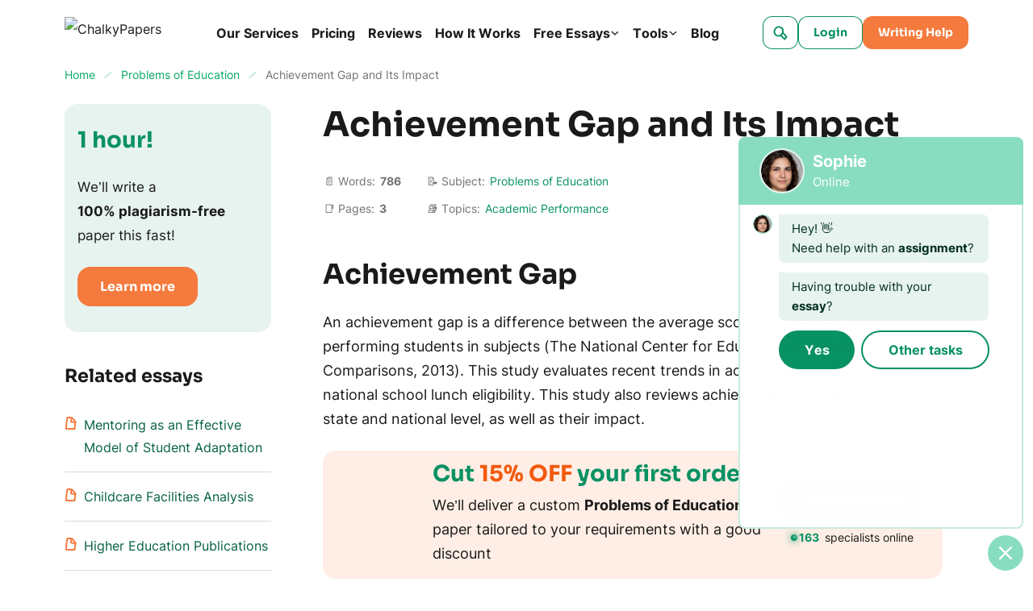

--- FILE ---
content_type: text/html; charset=UTF-8
request_url: https://chalkypapers.com/achievement-gap-and-its-impact/
body_size: 69495
content:

<!DOCTYPE html>
<html class="no-js no-touch" lang="en-US">
<head prefix="og: http://ogp.me/ns# fb: http://ogp.me/ns#">
<meta charset="UTF-8">
<meta name="viewport" content="width=device-width, initial-scale=1">
<meta http-equiv="X-UA-Compatible" content="IE=edge">
<link rel="preload" href="/wp-content/themes/chalkypapers/assets/css/default.css?ver=4c5c9321" as="style">
<script>
dataLayer = [];
</script>
<!-- Google Tag Manager -->
<script>(function (w, d, s, l, i) {
w[l] = w[l] || [];
w[l].push({
'gtm.start': new Date().getTime(), event: 'gtm.js'
});
var f = d.getElementsByTagName(s)[0],
j = d.createElement(s),
dl = l != 'dataLayer' ? '&l=' + l : '';
j.async = true;
j.src =
'https://www.googletagmanager.com/gtm.js?id=' + i + dl;
f.parentNode.insertBefore(j, f);
})(window, document, 'script', 'dataLayer', 'GTM-MT75F2G');
</script>
<!-- End Google Tag Manager -->
<link rel="icon" href="/favicons/favicon-30x30.svg" type="image/svg+xml">
<link rel="icon" href="/favicons/favicon-48x48.png" sizes="48x48" type="image/png">
<link rel="apple-touch-icon" href="/favicons/apple-touch-icon.png">
<link rel="manifest" href="/favicons/manifest.webmanifest">
<meta name="theme-color" content="#056142">
<script>
try {
if (sessionStorage && sessionStorage.fontInterLoaded) {
document.documentElement.className += ' font-inter-loaded';
}
if (sessionStorage && sessionStorage.fontSoraLoaded) {
document.documentElement.className += ' font-sora-loaded';
}
} catch (error) {
console.error('You have disabled access to the storage. The site may not function properly. Please enable access to the storage and reload the page. Thank you!');
}
</script>
<style>
@font-face {
font-family: "SoraCritical";
font-weight: 700;
font-style: normal;
src: url([data-uri]);
}
@font-face {
font-family: "InterCritical";
font-weight: 100 900;
src: url([data-uri]);
}
</style>
<title>Achievement Gap and Its Impact Essay Example</title>
<meta name='robots' content='max-image-preview:large' >
<!-- All In One SEO Pack Pro 3.7.1[53918,53976] -->
<!-- Debug String: N3N5SSTDSWWNZLSYXR4YMKZ7UW0 -->
<meta name="description"  content="The study evaluates the trends in achievement gaps using the national school lunch eligibility and reviews the gaps at both the state and national level, as well as their impact." >
<link rel="canonical" href="https://chalkypapers.com/achievement-gap-and-its-impact/" >
<!-- All In One SEO Pack Pro -->
<meta property="og:type" content="website">
<meta property="og:title" content="Achievement Gap and Its Impact Essay Example">
<meta property="og:description" content="The study evaluates the trends in achievement gaps using the national school lunch eligibility and reviews the gaps at both the state and national level, as well as their impact.">
<meta property="og:url" content="https://chalkypapers.com/achievement-gap-and-its-impact/">
<meta property="og:site_name" content="ChalkyPapers">
<meta property="og:image" content="https://chalkypapers.com/wp-content/themes/chalkypapers/images/og-image-chalkypapers.jpg">
<meta property="og:image:type" content="image/jpeg">
<meta property="og:image:width" content="768">
<meta property="og:image:height" content="402">
<meta property="og:image:alt" content="Achievement Gap and Its Impact Essay Example">
<meta name="twitter:card" content="summary">
<meta name="twitter:title" content="Achievement Gap and Its Impact Essay Example">
<meta name="twitter:description" content="The study evaluates the trends in achievement gaps using the national school lunch eligibility and reviews the gaps at both the state and national level, as well as their impact.">
<meta name="twitter:url" content="https://chalkypapers.com/achievement-gap-and-its-impact/">
<meta name="twitter:image" content="https://chalkypapers.com/wp-content/themes/chalkypapers/images/og-image-chalkypapers.jpg">
<style id="single-page-critical">*,*:before,*:after{box-sizing:border-box}body{margin:0;font-family:var(--bs-body-font-family);font-size:var(--bs-body-font-size);font-weight:var(--bs-body-font-weight);line-height:var(--bs-body-line-height);color:var(--bs-body-color);text-align:var(--bs-body-text-align);background-color:var(--bs-body-bg);-webkit-text-size-adjust:100%}h3,h2,h1{margin-top:0;margin-bottom:.5rem;font-weight:500;line-height:1.2}h1{font-size:var(--font-size-h1)}h2{font-size:var(--font-size-h2)}h3{font-size:var(--font-size-h3)}p{margin-top:0;margin-bottom:1.5rem}ol,ul{padding-left:2rem}ol,ul{margin-top:0;margin-bottom:1rem}ol ol,ul ul{margin-bottom:0}blockquote{margin:0 0 1rem}b{font-weight:bolder}a{color:var(--c-link, inherit);text-decoration:underline}figure{margin:0 0 1rem}img,svg{vertical-align:middle}table{caption-side:bottom;border-collapse:collapse}th{text-align:inherit;text-align:-webkit-match-parent}thead,tbody,tr,td,th{border-color:inherit;border-style:solid;border-width:0}label{display:inline-block}button{border-radius:0}input,button{margin:0;font-family:inherit;font-size:inherit;line-height:inherit}button{text-transform:none}button,[type=button],[type=submit]{-webkit-appearance:button}::-moz-focus-inner{padding:0;border-style:none}::-webkit-datetime-edit-fields-wrapper,::-webkit-datetime-edit-text,::-webkit-datetime-edit-minute,::-webkit-datetime-edit-hour-field,::-webkit-datetime-edit-day-field,::-webkit-datetime-edit-month-field,::-webkit-datetime-edit-year-field{padding:0}::-webkit-inner-spin-button{height:auto}[type=search]{outline-offset:-2px;-webkit-appearance:textfield}::-webkit-search-decoration{-webkit-appearance:none}::-webkit-color-swatch-wrapper{padding:0}::file-selector-button{font:inherit}::-webkit-file-upload-button{font:inherit;-webkit-appearance:button}.container{width:100%;padding-right:var(--bs-gutter-x, 1rem);padding-left:var(--bs-gutter-x, 1rem);margin-right:auto;margin-left:auto}@media (min-width:576px){.container{max-width:540px}}@media (min-width:768px){.container{max-width:720px}}@media (min-width:992px){.container{max-width:924px}}@media (min-width:1200px){.container{max-width:1152px}}.row{--bs-gutter-x: 2rem;--bs-gutter-y: 0;display:flex;flex-wrap:wrap}.row>*{flex-shrink:0;width:100%;max-width:100%;padding-right:calc(var(--bs-gutter-x)*.5);padding-left:calc(var(--bs-gutter-x)*.5);margin-top:var(--bs-gutter-y)}.col-12{flex:0 0 auto;width:100%}@media (min-width:768px){.col-md-4{flex:0 0 auto;width:33.33333333%}.col-md-8{flex:0 0 auto;width:66.66666667%}}@media (min-width:992px){.col-lg-3{flex:0 0 auto;width:25%}.col-lg-9{flex:0 0 auto;width:75%}}.overflow-hidden{overflow:hidden!important}.d-inline-block{display:inline-block!important}.d-block{display:block!important}.d-grid{display:grid!important}.d-flex{display:flex!important}.d-none{display:none!important}.position-relative{position:relative!important}.border-0{border:0!important}.gap-4px{gap:4px!important}.gap-8px{gap:8px!important}.gap-12px{gap:12px!important}.align-items-end{align-items:flex-end!important}.align-items-center{align-items:center!important}.m-0{margin:0!important}.me-2{margin-right:2rem!important}.me-auto{margin-right:auto!important}.mb-0{margin-bottom:0!important}.mb-1_5{margin-bottom:1.5rem!important}.p-4px{padding:4px!important}.p-8px{padding:8px!important}.px-12px{padding-right:12px!important;padding-left:12px!important}.px-16px{padding-right:16px!important;padding-left:16px!important}.py-8px{padding-top:8px!important;padding-bottom:8px!important}.py-12px{padding-top:12px!important;padding-bottom:12px!important}.pb-7{padding-bottom:7rem!important}.fw-bold{font-weight:700!important}.text-center{text-align:center!important}.text-nowrap{white-space:nowrap!important}@media (min-width:576px){.d-sm-block{display:block!important}.d-sm-flex{display:flex!important}.d-sm-none{display:none!important}.align-items-sm-center{align-items:center!important}.px-sm-0{padding-right:0!important;padding-left:0!important}.pb-sm-6{padding-bottom:6rem!important}}@media (min-width:768px){.d-md-block{display:block!important}.d-md-flex{display:flex!important}.d-md-none{display:none!important}.flex-md-row-reverse{flex-direction:row-reverse!important}}@media (min-width:992px){.gap-lg-8px{gap:8px!important}}@media (min-width:1200px){.d-xl-block{display:block!important}.d-xl-none{display:none!important}.me-xl-1_5{margin-right:1.5rem!important}.ms-xl-auto{margin-left:auto!important}}.visually-hidden{position:absolute!important;width:1px!important;height:1px!important;padding:0!important;margin:-1px!important;overflow:hidden!important;clip:rect(0,0,0,0)!important;white-space:nowrap!important;border:0!important}.collapse:not(.show){display:none}input[type=search]::-webkit-search-cancel-button{display:none}:root{--animation-timing-function: cubic-bezier(.61, 1, .88, 1)}:root{--body-line-height: 28px;--paragraph-text-unit: 17px;--heading-scale-ratio: 1.16;--heading-line-height: 1.2;--font-family-default: Inter, sans-serif;--font-family-secondary: Sora, sans-serif;--font-weight-bold: 700;--font-weight-medium: 500;--font-weight-regular: 400}@media (min-width:576px){:root{--heading-scale-ratio: 1.19}}@media (min-width:992px){:root{--body-line-height: 30px;--heading-scale-ratio: 1.24;--paragraph-text-unit: 18px}}html{--font-size-paragraph: var(--paragraph-text-unit);--font-size-h0: calc(calc(calc(calc(calc(var(--paragraph-text-unit) * var(--heading-scale-ratio)) * var(--heading-scale-ratio)) * var(--heading-scale-ratio)) * var(--heading-scale-ratio)) * var(--heading-scale-ratio));--font-size-h1: calc(calc(calc(calc(var(--paragraph-text-unit) * var(--heading-scale-ratio)) * var(--heading-scale-ratio)) * var(--heading-scale-ratio)) * var(--heading-scale-ratio));--font-size-h2: calc(calc(calc(var(--paragraph-text-unit) * var(--heading-scale-ratio)) * var(--heading-scale-ratio)) * var(--heading-scale-ratio));--font-size-h3: calc(calc(var(--paragraph-text-unit) * var(--heading-scale-ratio)) * var(--heading-scale-ratio));--font-size-h4: calc(var(--paragraph-text-unit) * var(--heading-scale-ratio));--font-size-h5: var(--paragraph-text-unit)}html{font-size:8px}@media (min-width:576px){html{font-size:10px}}@media (min-width:768px){html{font-size:12px}}@media (min-width:992px){html{font-size:14px}}@media (min-width:1200px){html{font-size:16px}}@media (max-width:575.98px){:root{--bs-gutter-x: 2.25rem}.row{--bs-gutter-x: 4.5rem}}@media (min-width:576px){:root{--bs-gutter-x: 1rem}.row{--bs-gutter-x: 2rem}}.row{margin-top:calc(var(--bs-gutter-y)*-1);margin-right:calc(var(--bs-gutter-x)*-.5);margin-left:calc(var(--bs-gutter-x)*-.5)}@media (min-width:576px){.site{display:flex;flex-direction:column;min-height:100vh}}.lazy-bg.loaded{animation:fade-in .2s var(--animation-timing-function)}body{font-size:var(--font-size-paragraph-2, 16px);line-height:var(--line-height-paragraph-2, 28px);min-width:360px;overflow-x:hidden;color:var(--black-700);font-weight:var(--font-weight-regular);font-family:sans-serif;line-height:var(--body-line-height);background-color:var(--white-default)}html.font-sora-critical-loaded{--font-family-secondary: SoraCritical, sans-serif}html.font-sora-loaded{--font-family-secondary: "Sora", sans-serif}html.font-inter-critical-loaded body{font-family:InterCritical,sans-serif}html.font-inter-loaded body{font-family:Inter,sans-serif}.font-family-secondary{font-family:Sora,sans-serif}@font-face{font-weight:100 900;font-family:Inter;font-style:normal;src:url(/wp-content/themes/chalkypapers/assets/fonts/inter-latin-wght-normal-640b10a7966d94927c2e.woff2) format("woff2-variations");font-display:swap;unicode-range:U+20-7F,U+A0-FF,U+131,U+152,U+153,U+2BB,U+2BC,U+2C6,U+2DA,U+2DC,U+2000-2057,U+205C-206F,U+2074,U+20AC,U+2122,U+2191,U+2193,U+2212,U+2215,U+FEFF,U+FFFD;font-named-instance:"Regular"}@font-face{font-weight:700;font-family:Sora;font-style:normal;src:url(/wp-content/themes/chalkypapers/assets/fonts/sora-latin-700-normal-992917b41d0748f9c424.woff2) format("woff2");font-display:swap;unicode-range:U+0000-00FF,U+0131,U+0152-0153,U+02BB-02BC,U+02C6,U+02DA,U+02DC,U+0304,U+0308,U+0329,U+2000-206F,U+2074,U+20AC,U+2122,U+2191,U+2193,U+2212,U+2215,U+FEFF,U+FFFD}a{text-decoration:none}p,.p1{font-size:var(--font-size-paragraph);line-height:var(--body-line-height);margin-bottom:1.5rem}.p1:last-child{margin-bottom:0}.p3{font-size:var(--font-size-paragraph-3, 14px);line-height:var(--line-height-paragraph-3, 24px)}h1,h2,h3,.h3,.h4{-webkit-font-smoothing:antialiased;-moz-osx-font-smoothing:grayscale;margin-bottom:var(--heading-margin-bottom, 1rem);font-weight:var(--font-weight-bold);font-family:var(--font-family-secondary)}h1{--heading-margin-bottom: 2rem;font-size:var(--font-size-h1);line-height:1.2}h2{--heading-margin-bottom: 1.5rem;font-size:var(--font-size-h2);line-height:var(--heading-line-height)}h3,.h3{--heading-margin-bottom: 1.25rem;font-size:var(--font-size-h3);line-height:var(--heading-line-height)}.h4{font-size:var(--font-size-h4);line-height:1.3}img{display:block;max-width:100%;margin:auto}img:-moz-loading{visibility:hidden}.wp-block-table--emoji{--minw-table-first-cell: auto}.wp-block-table--emoji .emoji{min-width:16px;margin:6px 0 0!important}@media (min-width:768px)and (max-width:991.98px){.wp-block-table--auto-col{--minw-table-first-cell: auto;word-wrap:normal;word-break:normal}}@media (max-width:480px){.wp-block-table--auto-col{--minw-table-first-cell: auto;word-wrap:normal;word-break:normal}}.webkit-scrollbars--table{padding:.5rem 2rem;border:1px solid var(--gray-400);border-radius:16px}.webkit-scrollbars--table .table{width:100%}.webkit-scrollbars--table .table tr{vertical-align:top}.webkit-scrollbars--table .table th,.webkit-scrollbars--table .table td{min-width:calc(var(--minw-table-cell, 160px) + 2rem);padding-top:1.5rem;padding-right:2rem;padding-bottom:1.5rem;border:none}@media (min-width:576px){.webkit-scrollbars--table .table th,.webkit-scrollbars--table .table td{min-width:calc(160px + 2rem)}}.webkit-scrollbars--table .table th p,.webkit-scrollbars--table .table td p{font-size:var(--font-size-paragraph-2)}.webkit-scrollbars--table .table th ol,.webkit-scrollbars--table .table th ul,.webkit-scrollbars--table .table td ol,.webkit-scrollbars--table .table td ul{margin-top:1rem}.webkit-scrollbars--table .table th ol li,.webkit-scrollbars--table .table th ul li,.webkit-scrollbars--table .table td ol li,.webkit-scrollbars--table .table td ul li{font-size:var(--font-size-paragraph-2)}.webkit-scrollbars--table .table th:first-child,.webkit-scrollbars--table .table td:first-child{min-width:calc(var(--minw-table-first-cell, 160px) + 2rem)}.webkit-scrollbars--table .table th:last-child,.webkit-scrollbars--table .table td:last-child{min-width:var(--minw-table-last-cell, 160px);padding-right:0}.webkit-scrollbars--table .table thead{border:none}.webkit-scrollbars--table .table thead tr{border-bottom:1px solid var(--black-700)}.webkit-scrollbars--table .table tbody{border:none}.webkit-scrollbars--table .table tbody tr{border-bottom:1px solid var(--gray-400)}.webkit-scrollbars--table .table tbody tr:last-child{border-bottom:0}.webkit-scrollbars--table .table-responsive{overflow-x:auto}.article__content>.webkit-scrollbars--table{margin:2rem 0}.wp-block-quote{font-size:var(--font-size-paragraph-2, 16px);line-height:var(--line-height-paragraph-2, 28px);margin-top:3rem;margin-bottom:2.5rem;padding:1.5rem 2rem 2rem;font-style:italic;text-align:center;border:1px solid var(--orange-400);border-radius:16px}.wp-block-quote:before{display:block;width:48px;height:40px;margin:0 auto 1rem;background-image:url("data:image/svg+xml;charset=utf-8,%3Csvg viewBox=%270 0 48 40%27 fill=%27hsl%2820, 100%25, 40%25%29%27 xmlns=%27http://www.w3.org/2000/svg%27%3E%3Cpath fill-rule=%27evenodd%27 clip-rule=%27evenodd%27 d=%27M22.015 36.783c-2.18-2.95-3.515-6.919-3.515-11.283 0-3.505.86-6.754 2.329-9.427a12.168 12.168 0 0 0-3.855-1.633c.37-1.928 1.149-3.856 2.335-5.783 1.187-1.928 2.447-3.522 3.782-4.782L19.087.315a62.58 62.58 0 0 0-6.896 5.005 40.976 40.976 0 0 0-5.784 6.117 29.578 29.578 0 0 0-3.893 7.229c-.964 2.52-1.446 5.263-1.446 8.229 0 1.78.334 3.448 1.001 5.005a14.052 14.052 0 0 0 2.67 4.114 14.536 14.536 0 0 0 4.004 2.67c1.557.666 3.226 1 5.005 1 1.78 0 3.448-.334 5.005-1 1.236-.506 2.323-1.14 3.262-1.9Z%27 fill=%27%23F68B55%27/%3E%3Cpath d=%27M45.624 31.896a11.49 11.49 0 0 0 1.112-5.004c0-2.966-.927-5.598-2.78-7.896-1.854-2.373-4.19-3.893-7.008-4.56.371-1.928 1.15-3.855 2.336-5.783 1.187-1.927 2.447-3.521 3.782-4.782L39.062.313a62.58 62.58 0 0 0-6.896 5.004 40.977 40.977 0 0 0-5.784 6.117 29.58 29.58 0 0 0-3.893 7.228c-.964 2.52-1.446 5.264-1.446 8.23 0 1.779.334 3.447 1.001 5.004a14.053 14.053 0 0 0 2.67 4.115 14.536 14.536 0 0 0 4.004 2.669c1.557.667 3.225 1 5.005 1 1.78 0 3.448-.333 5.005-1 1.631-.667 3.003-1.557 4.115-2.67a13.013 13.013 0 0 0 2.781-4.114Z%27 fill=%27%23089163%27/%3E%3C/svg%3E");background-repeat:no-repeat;background-position:center;background-size:contain;content:""}.wp-block-quote p{font-size:var(--font-size-paragraph-2, 16px);line-height:var(--line-height-paragraph-2, 28px);margin-bottom:1rem}@media (min-width:576px){.wp-block-quote p{margin-bottom:16px}}.wp-block-quote cite{font-weight:var(--font-weight-bold);font-style:normal}.article__content .list-with-emoji ul{margin-bottom:2rem;padding-left:20px}.article__content .list-with-emoji ul>li{font-size:var(--font-size-paragraph);line-height:var(--body-line-height);margin-left:0;padding-left:34px}.article__content .list-with-emoji ul>li:before{top:0;width:auto;height:auto;margin-top:0;background-image:none;transform:translate(0);content:var(--content-ul)}.article__content .list-with-emoji ul>li ul{margin-bottom:0}.btn{display:inline-flex;align-items:center;height:var(--h-btn, 53px);padding-right:var(--pr-btn, 28px);padding-left:var(--pl-btn, 28px);color:var(--c-btn, var(--white-default));font-weight:var(--font-weight-bold);font-size:var(--fz-btn, 16px);font-family:var(--font-family-secondary);line-height:var(--lh-btn, 53px);background-color:var(--bgc-btn, var(--orange-400));border:0;border-radius:var(--br-btn, 16px);outline:none;box-shadow:inset 0 0 0 var(--outline-size, 2px) var(--outline-color, transparent)}.btn--bnr-medium{--h-btn: 53px;--fz-btn: 19px;--lh-btn: 1;--pl-btn: 24px;--pr-btn: 24px}.btn--small{--h-btn: 49px;--fz-btn: 16px;--lh-btn: 49px;--pl-btn: 28px;--pr-btn: 28px}.btn--micro{--pr-btn: 19px;--pl-btn: 19px;--h-btn: 41px;--fz-btn: 14px;--lh-btn: 41px;--br-btn: 12px}.btn--outline-green-400{--c-btn: var(--green-400);--bgc-btn: transparent;--outline-size: 1px;--outline-color: var(--green-400);--c-btn-hover: var(--white-default);--bgc-btn-hover: var(--green-400);--c-btn-active: var(--white-default);--bgc-btn-active: var(--green-350);--c-btn-focus: var(--green-300);--outline-color-focus: var(--green-300);--bgc-btn-focus: transparent}.fwc{width:3ch}.icon-bg--stars{display:block;width:1rem;height:1rem;background:url(/wp-content/themes/chalkypapers/assets/images/stars-de5c410b3449cd36b70b.svg) no-repeat center/contain}.icon-bg{background-repeat:no-repeat;background-position:center;background-size:contain}.icon-bg-size-96px{width:96px;height:96px}.burger{position:relative;flex:0 0 auto;width:20px;height:20px;padding:6px 0;background-color:#0000;background-image:url("data:image/svg+xml;charset=utf-8,%3Csvg xmlns=%27http://www.w3.org/2000/svg%27 fill=%27hsl%280, 0%25, 10%25%29%27 viewBox=%270 0 20 20%27%3E %3Cpath d=%27m18.2 2.2-2.3 1.6-1-1.6c-.5-.7-1-.8-1.8-1-.8 0-1.7.4-2.3.9-.4.2-1.7 1.6-2.3 1L7.1 1.7C6.5 1 5.6 1 4.9 1 3.2 1 1.7 2.2.4 3.3c-1.2 1 .6 2.8 1.8 1.8 1-.9 2.3-2.1 3.6-1.4.5.2.8 1 1.2 1.4.5.5 1.2.6 1.9.7 1.6 0 2.5-1.4 3.8-2 .4-.2.2-.2.4.1l.5 1c.3.7 1 1.1 1.5 1.6.3.2 1 .2 1.2 0l3.1-2.1c1.4-1 .1-3-1.2-2.2ZM17.5 9a10.5 10.5 0 0 0-1.3 1.1c-.3-.5-.5-1.1-1-1.6-1.4-1.4-3.4-.3-4.7.7-.8.6-1-.6-1.5-1a5 5 0 0 0-2.2-1.4c-2-.7-3.8.6-5.4 1.6-1.4.8-.1 3 1.2 2.1 1.6-1 3.4-2.3 4.8-.3 1 1.4 2.3 2.2 4 1.3.4-.1 1.9-1.6 2.2-1 .5.6.6 1.3 1.3 1.8 1.6 1.2 2.7-.3 3.9-1.1 1.2-1 0-3.2-1.3-2.2ZM17.3 14.3c-.7.7-1.4 1.6-2.3 2.2-.7.5-1.5-1.2-2-1.6-1.5-1.5-3.4-.3-4.8.7l-.9.7-.3-.5a4 4 0 0 0-1.6-2c-1.6-1-3.8.8-4.9 1.9-1.1 1 .6 2.8 1.8 1.7.3-.3 1.6-1.6 2.1-1.2.6.6.7 1.7 1.3 2.3 1.6 1.5 3.2-.4 4.5-1.3.1 0 .9-.7 1-.6.4.2.7.7.9 1 .5.8 1.1 1.3 2 1.5 2.1.4 3.7-1.8 5-3 1-1.2-.7-3-1.8-1.8Z%27/%3E %3C/svg%3E");background-repeat:no-repeat;background-position:center;border:0}.header{position:relative;z-index:41;padding:1.25rem 0}@media (max-width:575.98px){.logo:not(.logo--blog) .logo__img{width:42px!important;height:43px!important}}.logo__img{width:164px!important;height:40px!important}.header-search{position:relative;align-items:center}.header-search__form-wrapper{position:absolute;right:48px;width:var(--header-search-width, 100px);visibility:hidden;opacity:0}@media (min-width:768px){.header-search__form-wrapper{width:calc(400px - var(--loged-in-delta, 0px))}}@media (min-width:992px){.header-search__form-wrapper{width:calc(440px - 2rem - var(--loged-in-delta, 0px))}}@media (min-width:1200px){.header-search__form-wrapper{width:calc(690px - 2rem - var(--loged-in-delta, 0px))}}.header-search__form-wrapper.collapse{display:block}.header-search__form{display:flex;gap:8px;align-items:center;width:100%;padding:6px 8px 6px 12px;background:var(--white-default);border:1px solid var(--green-500);border-radius:8px}.header-search__input-wrap{position:relative;display:flex;gap:1rem;align-items:center;width:100%}.header-search__input{display:block;width:100%;padding:0;color:var(--black-700);font-size:17px;line-height:30px;background-color:#0000;border:0;outline:none;appearance:none}.header-search__input:-webkit-autofill{-webkit-background-clip:text}.header-search__toggle{position:relative}.header-search__toggle span{display:flex}.header-search__input-clear{display:flex;align-items:center;color:var(--gray-700-alpha-040)}.header-search__deco{color:var(--green-350-alpha-050)}.header-search__submit{display:flex;margin-top:1px;color:var(--green-350-alpha-050);background-color:#0000;border:0}@media (min-width:576px)and (max-width:767.98px){.header-navbar{--header-navbar-width: 55vw}}@media (min-width:768px)and (max-width:991.98px){.header-navbar{--header-navbar-width: 50vw}}@media (min-width:992px)and (max-width:1199.98px){.header-navbar{--header-navbar-width: 40vw}}@media (min-width:1200px){.header-navbar{margin-right:auto}}@media (max-width:1199.98px){.header-navbar{position:fixed;top:calc(41px + 2.5rem + var(--wp-admin--admin-bar--height, 0px));right:0;bottom:0;width:100%;padding-left:40px;background-color:#0000;transform:translate(100%);visibility:hidden}.header-navbar__inner{display:flex;flex-direction:column;width:var(--header-navbar-width, 340px);max-width:100%;height:100%;margin-left:auto;padding:16px 20px 0;background-color:var(--white-default);transform:translate(10%);opacity:0}}@media (max-width:767.98px){.header-navbar{top:calc(41px + 2.5rem + var(--wp-admin--admin-bar--height, 0px))}}@media (max-width:575.98px){.header-navbar{top:calc(43px + 2.5rem + var(--wp-admin--admin-bar--height, 0px))}}.header-search-form{position:relative;z-index:1;width:100%}.header-search-form__content{display:flex;width:100%;overflow:hidden;border-radius:8px;box-shadow:inset 0 0 0 1px var(--form-control-outline-color, var(--gray-500))}.header-search-form__group{position:relative;display:flex;gap:8px;align-items:center;width:100%;padding:8px 12px}.header-search-form__group:before{position:absolute;top:0;left:0;z-index:-1;width:100%;height:100%;background-color:var(--white-default);content:""}.header-search-form__input{width:100%;padding:0;color:var(--black-700);font-size:17px;line-height:30px;border:none;outline:none}.breadcrumbs{font-size:var(--font-size-paragraph-3, 14px);line-height:var(--line-height-paragraph-3, 24px);overflow:hidden;color:var(--breadcrumbs-color, var(--gray-700));white-space:nowrap;text-overflow:ellipsis}.breadcrumbs a{color:var(--breadcrumb-link-color, var(--green-350))}.breadcrumbs-separator{display:inline-block;width:16px;height:16px;margin-right:4px;margin-left:4px;background-image:url("data:image/svg+xml;charset=utf-8,%3Csvg xmlns=%27http://www.w3.org/2000/svg%27 fill=%27none%27 viewBox=%270 0 16 17%27%3E %3Cpath stroke=%27%23C6E9DD%27 stroke-linecap=%27round%27 stroke-width=%272%27 d=%27M4.07 12.3c1.47-1.92 3.19-3.13 4.91-4.75.58-.55 2.15-1.48 2.4-2.26%27/%3E %3C/svg%3E");background-repeat:no-repeat;background-position:center;transform:translateY(3px)}@media (min-width:576px){.breadcrumbs-separator{margin-right:8px;margin-left:8px}}.main-menu{line-height:1.65;overflow-anchor:auto}.main-menu__list{padding-left:0;list-style:none;display:grid;gap:24px;margin:0}.main-menu__link{font-size:var(--font-size-paragraph-2, 16px);line-height:var(--line-height-paragraph-2, 28px);position:relative;display:inline-flex;gap:4px;align-items:center;padding:0;font-weight:var(--font-weight-bold);background:none;border:none}.main-menu__link:before{position:absolute;bottom:0;left:0;width:100%;height:1px;background-color:var(--main-nav-color, var(--black-700));transform:translateY(-4px);opacity:0;content:""}.main-menu a,.main-menu button{outline:none}.main-menu a,.main-menu button{color:var(--main-nav-color, var(--black-700))}@media (max-width:1199.98px){.main-menu{height:100%;margin-bottom:16px;overflow-y:auto;color:var(--white-default);overflow-anchor:auto}.main-menu__list{gap:0}.main-menu__item{--main-nav-color: var(--black-700)}.main-menu__item:not(:last-child){margin-bottom:12px;padding-bottom:12px;border-bottom:1px solid var(--gray-400)}}@media (min-width:1200px){.main-menu__list{grid-auto-flow:column;gap:16px}}@media (max-width:1199.98px){.main-menu-services{padding-top:16px;font-weight:var(--font-weight-medium);font-size:14px;display:none;position:relative!important;transform:none!important}.main-menu-services__list{list-style:none;display:grid;gap:16px;padding-left:16px}}@media (min-width:1200px){.main-menu-services{line-height:1.65}.main-menu-services__list{padding-left:0;list-style:none;display:grid;gap:24px;margin:0}.main-menu-services__link{font-size:var(--font-size-paragraph-2, 16px);line-height:var(--line-height-paragraph-2, 28px);position:relative;display:inline-flex;gap:4px;align-items:center;padding:0;font-weight:var(--font-weight-bold);background:none;border:none}.main-menu-services__link:before{position:absolute;bottom:0;left:0;width:100%;height:1px;background-color:var(--main-nav-color, var(--black-700));transform:translateY(-4px);opacity:0;content:""}.main-menu-services a{outline:none}.main-menu-services a{color:var(--main-nav-color, var(--black-700))}.main-menu-services__list{grid-auto-flow:column;gap:16px}}.mega-menu__list{padding-left:0;list-style:none;display:grid;gap:0 16px}@media (max-width:1199.98px){.mega-menu{display:none;position:relative!important;transform:none!important;padding-top:16px;font-weight:var(--font-weight-medium);font-size:14px}.mega-menu__list{list-style:none;display:grid;gap:16px;padding-left:16px}}@media (min-width:1200px){.mega-menu{position:absolute;inset:0 0 auto 50%!important;display:flex;justify-content:center;width:max-content;font-size:15px;background-color:var(--white-default);border-radius:20px;box-shadow:0 2px 10px 0 var(--green-600-alpha-008);transform:translate3d(-50%,68px,0)!important;visibility:hidden;opacity:0}.mega-menu__list{grid-template-columns:repeat(4,1fr);width:100%;max-width:1152px;margin:0;padding:16px var(--bs-gutter-x, 1rem)}.mega-menu__item{--main-nav-color: var(--black-700)}.mega-menu__link{--c-link: var(--black-700);--c-link-hover: var(--blue-600);display:inline-flex;padding:8px 12px;font-size:14px;line-height:1.65;border-radius:4px}}.submenu{--main-nav-color: var(--black-700)}@media (max-width:1199.98px){.submenu{padding-top:16px;font-weight:var(--font-weight-medium);font-size:14px;display:none;position:relative!important;transform:none!important}.submenu__list{list-style:none;display:grid;gap:16px;padding-left:16px}}@media (min-width:1200px){.submenu{box-shadow:1px 1px 11px 0 var(--black-default-alpha-008);position:absolute;inset:0 auto auto 0;min-width:160px;background-color:var(--white-default);border-radius:8px;transform:translate3d(0,40px,0)!important;visibility:hidden;opacity:0}.submenu__list{list-style:none;margin:0;padding:4px}.submenu__link{--c-link: var(--black-700);--c-link-hover: var(--blue-600);display:inline-flex;padding:8px 12px;font-size:14px;line-height:1.65;border-radius:4px;display:block}.submenu__link--more{--main-nav-color: var(--green-500);background-color:#0000!important}}.view-more__btn:not(.collapsed) .view-more__icon,.view-more__btn:not(.collapsed) .all-topics__icon{transform:rotate(-180deg)}.bnr--content,.bnr--tool-topic,.bnr--tool-above,.bnr--search,.bnr--content-tool{display:grid;gap:16px;align-content:flex-start;justify-items:center;padding:12px 24px 16px;text-align:center}@media (min-width:576px){.bnr--content,.bnr--tool-topic,.bnr--tool-above,.bnr--search,.bnr--content-tool{grid-template-columns:96px 1fr;gap:24px 16px;justify-items:flex-start;text-align:left}}@media (min-width:992px){.bnr--content,.bnr--tool-topic,.bnr--tool-above,.bnr--search,.bnr--content-tool{grid-template-columns:96px 1fr max-content}}@media (min-width:1200px){.bnr--content,.bnr--tool-topic,.bnr--tool-above,.bnr--search,.bnr--content-tool{align-items:center}}.bnr--content .bnr__btn-wrap,.bnr--tool-topic .bnr__btn-wrap,.bnr--tool-above .bnr__btn-wrap,.bnr--search .bnr__btn-wrap,.bnr--content-tool .bnr__btn-wrap{display:grid;gap:8px;align-content:flex-start;align-self:center;justify-items:center;padding-top:8px;padding-left:0}@media (min-width:576px){.bnr--content .bnr__btn-wrap,.bnr--tool-topic .bnr__btn-wrap,.bnr--tool-above .bnr__btn-wrap,.bnr--search .bnr__btn-wrap,.bnr--content-tool .bnr__btn-wrap{grid-column:span 2;grid-template-columns:repeat(2,auto);justify-self:center;padding:0}}@media (min-width:992px){.bnr--content .bnr__btn-wrap,.bnr--tool-topic .bnr__btn-wrap,.bnr--tool-above .bnr__btn-wrap,.bnr--search .bnr__btn-wrap,.bnr--content-tool .bnr__btn-wrap{grid-column:3/3;grid-template-columns:1fr;padding-top:0;padding-left:8px}}.searchFormInput::-webkit-search-cancel-button{display:none}.article__content ol ul>li:before,.article__content ul ul>li:before{background-image:url("data:image/svg+xml;charset=utf-8,%3Csvg xmlns=%27http://www.w3.org/2000/svg%27 fill=%27hsl%280, 0%25, 10%25%29%27 viewBox=%270 0 12 12%27%3E %3Cpath fill-rule=%27evenodd%27 d=%27M6.18 4c.94 0 1.87.48 2.14 1.38.26.86-.3 1.7-1.03 2.21-.7.48-1.58.57-2.27.1-.75-.52-1.22-1.43-.94-2.3C4.36 4.5 5.26 4 6.18 4Z%27 clip-rule=%27evenodd%27/%3E %3C/svg%3E")}.article__content ul>li:before{width:12px;height:12px;margin-top:.5em;background-image:url("data:image/svg+xml;charset=utf-8,%3Csvg xmlns=%27http://www.w3.org/2000/svg%27 fill=%27hsl%280, 0%25, 10%25%29%27 viewBox=%270 0 12 12%27%3E %3Cpath fill-rule=%27evenodd%27 d=%27m5.7 6.85-1.3.01c-.9.02-1.79.1-2.72.2l-.59.05a1 1 0 0 1-.18-2c.18 0 .37-.03.56-.04a41.03 41.03 0 0 1 4.25-.22h.36l1.27.02a54.53 54.53 0 0 0 1.85.04h.46c.17-.02.33-.02.45 0l.23.01.07.01h.17a1 1 0 0 1 .63 1.9c-.4.14-.77.11-.97.1l-.19-.02-.21-.02a5.76 5.76 0 0 1-.9 0h-.36c-.43 0-.86 0-1.27-.02l-1.23-.02H5.7Z%27 clip-rule=%27evenodd%27/%3E %3C/svg%3E");background-repeat:no-repeat;background-position:center;background-size:contain;content:""}.select2-hidden-accessible{border:0!important;clip:rect(0 0 0 0)!important;clip-path:inset(50%)!important;height:1px!important;overflow:hidden!important;padding:0!important;position:absolute!important;width:1px!important;white-space:nowrap!important}.webkit-scrollbars ::-webkit-scrollbar{width:6px;height:6px}.webkit-scrollbars ::-webkit-scrollbar-corner{background:#0000}.webkit-scrollbars ::-webkit-scrollbar-button{width:0;height:0}.webkit-scrollbars ::-webkit-scrollbar-track{background-color:var(--c-scrollbar-track, var(--green-100));border:0;border-radius:3px}.webkit-scrollbars ::-webkit-scrollbar-thumb{background-color:var(--c-scrollbar-thumb, var(--green-200));border:0;border-radius:3px}.webkit-scrollbars ::-webkit-scrollbar-thumb:active,.webkit-scrollbars ::-webkit-scrollbar-thumb:hover{background-color:var(--c-scrollbar-thumb-hover, var(--green-300))}:root{--carousel-max-height: 211px}@media (min-width:576px){:root{--carousel-max-height: 215px}}@media (min-width:768px){:root{--carousel-max-height: 230px}}@media (min-width:992px){:root{--carousel-max-height: 246px}}@media (min-width:1200px){:root{--carousel-max-height: 249px}}@media (min-width:768px){.related-posts--default .related-posts__link:before{display:block;flex-shrink:0;width:16px;height:16px;margin-top:-2px;margin-right:.5rem;background-image:url("data:image/svg+xml;charset=utf-8,%3Csvg xmlns=%27http://www.w3.org/2000/svg%27 fill=%27hsl%2820, 90%25, 60%25%29%27 viewBox=%270 0 16 16%27%3E %3Cpath d=%27M14.62 6.3a40.23 40.23 0 0 0-3.82-4.75c-.35-.37-.87-.74-1.18-1.18V.33C8.81.18 7.88.24 7.11 0 5.95.08 4.78.08 3.6 0c-.56-.04-.9.47-.96.96l-.04.39a.83.83 0 0 0-.3.52A83.2 83.2 0 0 0 1 14.88c-.01.53.44.94.96.96 3.54.1 7.09.16 10.63.16.53 0 .94-.44.96-.96.07-2.57.38-5.11.94-7.62a.8.8 0 0 0 .13-1.13ZM9.38 2.88c.2.18.38.35.54.52.74.8 1.43 1.64 2.09 2.51-1-.06-2-.19-2.99-.4.13-.88.25-1.75.36-2.63Zm2.3 11.19c-2.92 0-5.83-.05-8.74-.13.13-3.86.52-7.7 1.2-11.5a.97.97 0 0 0 .3-.49c1.05.04 2.1.01 3.14-.07a79.04 79.04 0 0 1-.56 4.1c-.09.51.12 1.04.67 1.18 1.56.41 3.15.64 4.75.69-.4 2.05-.66 4.13-.77 6.22Z%27/%3E %3C/svg%3E");background-repeat:no-repeat;background-position:0 0;background-size:100%;transform:translateY(6px);content:""}}.sidebar-bnr__header:after{--_image-size: 88px;background-image:url(/wp-content/themes/chalkypapers/assets/images/on-time-f0d36718555a446f69dd.svg)}.article__content ol ul>li:before,.article__content ul ul>li:before{background-image:url("data:image/svg+xml;charset=utf-8,%3Csvg xmlns=%27http://www.w3.org/2000/svg%27 fill=%27hsl%280, 0%25, 10%25%29%27 viewBox=%270 0 12 12%27%3E %3Cpath fill-rule=%27evenodd%27 d=%27M6.18 4c.94 0 1.87.48 2.14 1.38.26.86-.3 1.7-1.03 2.21-.7.48-1.58.57-2.27.1-.75-.52-1.22-1.43-.94-2.3C4.36 4.5 5.26 4 6.18 4Z%27 clip-rule=%27evenodd%27/%3E %3C/svg%3E")}.article__content ul>li:before{width:12px;height:12px;margin-top:.5em;background-image:url("data:image/svg+xml;charset=utf-8,%3Csvg xmlns=%27http://www.w3.org/2000/svg%27 fill=%27hsl%280, 0%25, 10%25%29%27 viewBox=%270 0 12 12%27%3E %3Cpath fill-rule=%27evenodd%27 d=%27m5.7 6.85-1.3.01c-.9.02-1.79.1-2.72.2l-.59.05a1 1 0 0 1-.18-2c.18 0 .37-.03.56-.04a41.03 41.03 0 0 1 4.25-.22h.36l1.27.02a54.53 54.53 0 0 0 1.85.04h.46c.17-.02.33-.02.45 0l.23.01.07.01h.17a1 1 0 0 1 .63 1.9c-.4.14-.77.11-.97.1l-.19-.02-.21-.02a5.76 5.76 0 0 1-.9 0h-.36c-.43 0-.86 0-1.27-.02l-1.23-.02H5.7Z%27 clip-rule=%27evenodd%27/%3E %3C/svg%3E");background-repeat:no-repeat;background-position:center;background-size:contain;content:""}.toc--blog ol>li:before{position:absolute;top:2px;left:0;display:block;width:20px;height:20px;background-image:url("data:image/svg+xml;charset=utf-8,%3Csvg xmlns=%27http://www.w3.org/2000/svg%27 fill=%27hsl%28160, 90%25, 30%25%29%27 viewBox=%270 0 16 16%27%3E %3Cpath fill-rule=%27evenodd%27 d=%27M4.83 2.71a.79.79 0 0 0-.09 1.2L6.1 5.35c1 1.07 2.06 2.2 3.22 3.17-.45.43-.92.88-1.34 1.4a54.29 54.29 0 0 1-2.8 3.2c-.34.35-.28.9.13 1.2.4.3 1.01.24 1.35-.12 1-1.06 1.97-2.14 2.88-3.28.4-.5.86-.93 1.4-1.43l.15-.15c.16-.15.33-.37.39-.65.06-.3-.03-.55-.14-.74-.1-.17-.24-.3-.33-.37l-.18-.15-.04-.03a32.44 32.44 0 0 1-3.1-3.03l-1.5-1.57a1.05 1.05 0 0 0-1.36-.08Zm4.86 6.1Z%27 clip-rule=%27evenodd%27/%3E %3C/svg%3E");background-repeat:no-repeat;background-position:center;content:""}.facts{margin-bottom:3rem}.facts .webkit-scrollbars--table{margin-bottom:0}.facts__more.view-more,.facts__more.tool-result__more,.facts__more.all-topics{margin-top:-9px;overflow:visible;background-color:#0000;border-right:4px solid rgba(0,0,0,0);border-left:4px solid rgba(0,0,0,0)}.facts__more.view-more:before,.facts__more.tool-result__more:before,.facts__more.all-topics:before{height:1.5rem;margin-bottom:4px;background-color:var(--white-default);border-radius:8px}.facts__more.view-more .view-more__btn,.facts__more.view-more .tool-result__more-btn,.facts__more.tool-result__more .view-more__btn,.facts__more.tool-result__more .tool-result__more-btn,.facts__more.all-topics .view-more__btn,.facts__more.all-topics .tool-result__more-btn,.facts__more.view-more .all-topics__btn,.facts__more.tool-result__more .all-topics__btn,.facts__more.all-topics .all-topics__btn{margin-top:0}.facts__row{display:block}.facts__row th{width:calc(160px + 2rem)}.sidebar-widget{margin-bottom:2.5rem}.sidebar-widget:last-child{margin-bottom:0}.sidebar-widget:first-child{margin-top:0}.sidebar-widget--sticky{position:sticky;top:0;z-index:40}.sidebar-widget--abn{margin-top:-1.5rem!important;padding-top:1.5rem;background-color:var(--white-default)}.related-posts--companies{--subjects-visible-rows: 5;--subjects-visible-rows--sidebar: 10;--subject-item-height: 48px;--subject-item-color: var(--green-500);--subject-item-color--hover: var(--green-500);--subject-item-color--active: var(--orange-500);--subject-item-border-radius: 12px;--subject-item-border-color: var(--gray-400);--subject-item-border-color--hover: var(--green-500);--subject-item-border-color--active: var(--orange-500);--subject-item-background-color: var(--white-default);--subject-item-background-color--hover: var(--gray-100);--subject-item-background-color--active: var(--white-default);--subject-count-color: var(--orange-400);--subject-count-color--hover: var(--orange-400);--subject-count-color--active: var(--orange-500);--subject-count-border-color: var(--white-default);--subject-count-border-color--hover: var(--white-default);--subject-count-border-color--active: var(--white-default);--subject-count-background-color: var(--white-default);--subject-count-background-color--hover: var(--white-default);--subject-count-background-color--active: var(--white-default);--subjects-list-row-gap: 20px;--subjects-list-row-gap--sidebar: 20px}@media (min-width:576px){.related-posts--companies{--subjects-visible-rows: 4}}@media (min-width:992px){.related-posts--companies{--subjects-visible-rows: 3}}.related-posts--companies .related-posts__link{font-size:var(--font-size-paragraph-2, 16px);line-height:var(--line-height-paragraph-2, 28px);position:relative;display:grid;place-items:center;height:var(--subject-item-height);padding:0 24px;color:var(--subject-item-color);font-weight:var(--font-weight-bold);background-color:var(--subject-item-background-color);border:1px solid var(--subject-item-border-color);border-radius:var(--subject-item-border-radius, 8px)}.related-posts--companies .related-posts__link:not(.active):hover{color:var(--subject-item-color)}.related-posts--companies .active.related-posts__link{color:var(--subject-item-color--active);background-color:var(--subject-item-background-color--active);border-color:var(--subject-item-border-color--active)}.related-posts--companies .active.related-posts__link .subjects__count{color:var(--subject-count-color--active);background-color:var(--subject-count-background-color--active);border-color:var(--subject-count-border-color--active)}.related-posts--companies .subjects--sidebar .related-posts__link{place-items:center start}.related-posts{padding-left:0;list-style:none;margin-bottom:0}.related-posts--default .related-posts__item{padding-bottom:1rem;color:var(--green-500)}@media (min-width:768px){.related-posts--default .related-posts__item{padding-top:1rem;border-top:1px solid var(--gray-400)}.related-posts--default .related-posts__item:first-child{border:none}}.related-posts--default .related-posts__link{font-size:var(--font-size-paragraph-2, 16px);line-height:var(--line-height-paragraph-2, 28px);display:flex}@media (min-width:768px){.related-posts--default .related-posts__link:before{display:block;flex-shrink:0;width:16px;height:16px;margin-top:-2px;margin-right:.5rem;background-image:url("data:image/svg+xml;charset=utf-8,%3Csvg xmlns=%27http://www.w3.org/2000/svg%27 fill=%27hsl%2820, 90%25, 60%25%29%27 viewBox=%270 0 16 16%27%3E %3Cpath d=%27M14.62 6.3a40.23 40.23 0 0 0-3.82-4.75c-.35-.37-.87-.74-1.18-1.18V.33C8.81.18 7.88.24 7.11 0 5.95.08 4.78.08 3.6 0c-.56-.04-.9.47-.96.96l-.04.39a.83.83 0 0 0-.3.52A83.2 83.2 0 0 0 1 14.88c-.01.53.44.94.96.96 3.54.1 7.09.16 10.63.16.53 0 .94-.44.96-.96.07-2.57.38-5.11.94-7.62a.8.8 0 0 0 .13-1.13ZM9.38 2.88c.2.18.38.35.54.52.74.8 1.43 1.64 2.09 2.51-1-.06-2-.19-2.99-.4.13-.88.25-1.75.36-2.63Zm2.3 11.19c-2.92 0-5.83-.05-8.74-.13.13-3.86.52-7.7 1.2-11.5a.97.97 0 0 0 .3-.49c1.05.04 2.1.01 3.14-.07a79.04 79.04 0 0 1-.56 4.1c-.09.51.12 1.04.67 1.18 1.56.41 3.15.64 4.75.69-.4 2.05-.66 4.13-.77 6.22Z%27/%3E %3C/svg%3E");background-repeat:no-repeat;background-position:0 0;background-size:100%;transform:translateY(6px);content:""}}.related-posts--companies{display:flex;flex-wrap:wrap;justify-content:center}@media (min-width:768px){.related-posts--companies{flex-direction:column}}.related-posts--companies .related-posts__item{margin-top:1rem}@media (max-width:767.98px){.related-posts--companies .related-posts__item{padding-right:.75rem;padding-left:.75rem}}.related-posts--companies .related-posts__item:last-child{margin-bottom:0}@media (min-width:768px){.related-posts--companies .related-posts__link{place-items:center start}}.site-sidebar{margin-top:3rem}@media (min-width:768px){.site-sidebar{margin-top:0}}.shareblock__item{display:inline-flex;align-items:center;justify-content:center;width:40px;height:40px;padding:0;background-color:var(--white-default);border:1px solid var(--share-btn-border-c);border-radius:50%;box-shadow:0 0 16px 0 var(--black-default-alpha-004)}.shareblock__item--copy{position:relative}.shareblock__item--copy:before{font-size:var(--font-size-paragraph-3, 14px);line-height:var(--line-height-paragraph-3, 24px);position:absolute;top:-29px;width:max-content;padding:0 8px;color:var(--share-popover-c);font-weight:500;background-color:var(--share-popover-bg-c);border-radius:8px;opacity:0;content:"Link is copied"}.shareblock__item .shareblock-icon{color:var(--share-btn-c)}.shareblock__popover{position:absolute;top:0;left:unset;z-index:1;display:none;padding:6px;background-color:var(--white-default);border-radius:25px;box-shadow:0 6px 16px 0 var(--green-600-alpha-025),0 0 1px 0 var(--green-600-alpha-01);transform:translateY(calc(-100% - 6px))}.bnr-pill{position:absolute;bottom:calc(100% + .5rem);left:0;z-index:41;width:100%}.bnr-pill__btn{display:inline-flex;align-items:center;padding:.625em 1.25em;color:var(--white-default);background-color:var(--bg-pill, var(--green-400));border-radius:16px}@media (min-width:576px){.bnr-pill__btn{font-size:16px}}.bnr-pill__btn:hover{--bg-pill: var(--orange-500);color:var(--white-default);text-decoration:none}.bnr-pill__btn-text{margin-right:1px;margin-bottom:0;font-weight:var(--font-weight-bold)}.bnr-pill__btn-icon{margin-left:.75rem;color:var(--yellow-500)}.bnr-pill__btn.fixed{position:fixed;bottom:0;z-index:10;border-radius:16px 16px 0 0}.sidebar-bnr{--c-link-hover: var(--black-700);position:relative;display:block}.sidebar-bnr,.sidebar-bnr:before{border-radius:16px}.sidebar-bnr__header{display:grid;grid-template-columns:1fr max-content;gap:6px;align-items:center;padding-left:16px}@media (min-width:1200px){.sidebar-bnr__header{gap:8px}}.sidebar-bnr__header:after{--_image-size: 88px;background-image:url(/wp-content/themes/chalkypapers/assets/images/on-time-f0d36718555a446f69dd.svg)}@media (min-width:768px){.sidebar-bnr__header:after{display:block;width:var(--_image-size);height:var(--_image-size);background-repeat:no-repeat;background-position:100% 0;background-size:contain;border-radius:8px;content:""}}@media (max-width:767.98px){.sidebar-bnr__header:after{background-image:none}}.sidebar-bnr__body{position:relative;padding:0 16px 32px}@media (min-width:992px)and (max-width:1199.98px){.sidebar-bnr__body{padding:0 8px 32px 16px}}.sidebar-bnr__text{--font-size-paragraph: 17px}:root{--white-default: hsl(0, 0%, 100%);--black-default: hsl(0, 0%, 0%);--black-700: hsl(0, 0%, 10%);--green-600: hsl(160, 90%, 10%);--green-500: hsl(160, 90%, 20%);--green-400: hsl(160, 90%, 30%);--green-350: hsl(155, 90%, 35%);--green-350H: hsl(160, 81%, 38%);--green-300: hsl(160, 56%, 70%);--green-200: hsl(159, 44%, 85%);--green-100: hsl(160, 33%, 93%);--green-50: hsl(160, 36%, 95%);--blue-800: hsl(216, 60%, 45%);--blue-550: hsl(217, 92%, 32%);--blue-300: hsl(216, 60%, 75%);--blue-100: hsl(214, 91%, 95%);--gray-900: hsl(0, 0%, 15%);--gray-700: hsl(0, 0%, 45%);--gray-600: hsl(219, 35%, 44%);--gray-500: hsl(0, 0%, 55%);--gray-400: hsl(0, 0%, 85%);--gray-200: hsl(0, 0%, 93%);--gray-150: hsl(0, 0%, 94%);--gray-100: hsl(0, 0%, 96%);--orange-600: hsl(20, 100%, 40%);--orange-550: hsl(20, 90%, 58%);--orange-500: hsl(20, 90%, 50%);--orange-400: hsl(20, 90%, 60%);--orange-200: hsl(20, 100%, 90%);--orange-100: hsl(20, 100%, 95%);--yellow-700: hsl(40, 100%, 45%);--yellow-500: hsl(40, 100%, 65%);--yellow-300: hsl(40, 95%, 80%);--yellow-100: hsl(40, 100%, 93%);--red-700: hsl(355, 100%, 45%);--red-500: hsl(355, 100%, 65%);--red-300: hsl(0, 100%, 89%);--red-100: hsl(0, 100%, 95%);--red-50: hsl(0, 100%, 97%);--white-default-alpha-075: rgba(255, 255, 255, .75);--white-default-alpha-05: rgba(255, 255, 255, .5);--black-default-alpha-025: rgba(0, 0, 0, .25);--black-default-alpha-010: rgba(0, 0, 0, .1);--black-default-alpha-008: rgba(0, 0, 0, .08);--black-default-alpha-04: rgba(0, 0, 0, .04);--black-700-alpha-05: rgba(25.5, 25.5, 25.5, .5);--black-700-alpha-03: rgba(25.5, 25.5, 25.5, .3);--black-700-alpha-01: rgba(25.5, 25.5, 25.5, .1);--black-700-alpha-002: rgba(25.5, 25.5, 25.5, .02);--gray-700-alpha-040: rgba(114.75, 114.75, 114.75, .4);--green-600-alpha-08: rgba(2.55, 48.45, 33.15, .8);--green-600-alpha-008: rgba(2.55, 48.45, 33.15, .08);--green-600-alpha-060: rgba(2.55, 48.45, 33.15, .6);--green-600-alpha-025: rgba(2.55, 48.45, 33.15, .25);--green-600-alpha-01: rgba(2.55, 48.45, 33.15, .1);--green-500-alpha-05: rgba(5.1, 96.9, 66.3, .5);--green-500-alpha-04: rgba(5.1, 96.9, 66.3, .4);--green-400-alpha-05: rgba(7.65, 145.35, 99.45, .5);--green-400-alpha-020: rgba(7.65, 145.35, 99.45, .2);--green-350-alpha-050: rgba(8.925, 169.575, 102.6375, .5);--green-100-alpha-093: rgba(231.2595, 243.0405, 239.1135, .93);--green-400-darken-8: hsl(160, 90%, 22%);--green-400-darken-13: hsl(160, 90%, 17%);--orange-500-alpha-05: rgba(242.25, 89.25, 12.75, .5);--blue-550-alpha-005: rgba(6.528, 64.0832, 156.672, .05)}.bg-color-white-default{background-color:var(--white-default)!important}.bg-color-green-100{background-color:var(--green-100)!important}.bg-color-orange-100{background-color:var(--orange-100)!important}.text-color-black-700{color:var(--black-700)}.text-color-orange-500{color:var(--orange-500)}.text-color-gray-500{color:var(--gray-500)}.text-color-green-400{color:var(--green-400)}.select2-hidden-accessible{position:absolute!important;width:1px!important;height:1px!important;padding:0!important;margin:-1px!important;overflow:hidden!important;clip:rect(0,0,0,0)!important;white-space:nowrap!important;border:0!important}.bnr{position:relative;z-index:1;display:var(--d-bnr, block);overflow:hidden;border-radius:16px}.bnr-con{max-width:696px;margin-inline:auto}.bnr:before{position:absolute;top:0;left:0;display:block;width:100%;height:100%;border-radius:inherit;box-shadow:inset 0 0 0 1px var(--border-color);content:""}.bnr--brd-green-400{--border-color: var(--green-400)}.bnr--brd-orange-500{--border-color: var(--orange-500)}.bnr--brd-yellow-700{--border-color: var(--yellow-700)}.bnr--subject{padding-bottom:32px;padding-left:2rem}.bnr--subject .icon-bg{width:102px;height:102px}@media (min-width:768px){.bnr--subject .icon-bg{width:120px;height:120px}}.bnr--content,.bnr--content-tool,.bnr--search,.bnr--tool-above,.bnr--tool-topic{display:grid;gap:16px;align-content:flex-start;justify-items:center;padding:12px 24px 16px;text-align:center}@media (min-width:576px){.bnr--content,.bnr--content-tool,.bnr--search,.bnr--tool-above,.bnr--tool-topic{grid-template-columns:96px 1fr;gap:24px 16px;justify-items:flex-start;text-align:left}}@media (min-width:992px){.bnr--content,.bnr--content-tool,.bnr--search,.bnr--tool-above,.bnr--tool-topic{grid-template-columns:96px 1fr max-content}}@media (min-width:1200px){.bnr--content,.bnr--content-tool,.bnr--search,.bnr--tool-above,.bnr--tool-topic{align-items:center}}.bnr--content .bnr__btn-wrap,.bnr--content-tool .bnr__btn-wrap,.bnr--search .bnr__btn-wrap,.bnr--tool-above .bnr__btn-wrap,.bnr--tool-topic .bnr__btn-wrap{display:grid;gap:8px;align-content:flex-start;align-self:center;justify-items:center;padding-top:8px;padding-left:0}@media (min-width:576px){.bnr--content .bnr__btn-wrap,.bnr--content-tool .bnr__btn-wrap,.bnr--search .bnr__btn-wrap,.bnr--tool-above .bnr__btn-wrap,.bnr--tool-topic .bnr__btn-wrap{grid-column:span 2;grid-template-columns:repeat(2,auto);justify-self:center;padding:0}}@media (min-width:992px){.bnr--content .bnr__btn-wrap,.bnr--content-tool .bnr__btn-wrap,.bnr--search .bnr__btn-wrap,.bnr--tool-above .bnr__btn-wrap,.bnr--tool-topic .bnr__btn-wrap{grid-column:3/3;grid-template-columns:1fr;padding-top:0;padding-left:8px}}@media (min-width:576px){.bnr--content-tool{grid-template-columns:96px 1fr max-content}}@media (min-width:768px){.bnr--content-tool .bnr__btn-wrap{grid-column:2/2;justify-self:flex-start}}@media (min-width:992px){.bnr--content-tool .bnr__btn-wrap{grid-column:3/3;grid-template-columns:1fr;padding-top:0;padding-left:8px}}@media (min-width:768px)and (max-width:991.98px){.bnr--search{grid-template-columns:96px 1fr max-content}}@media (min-width:768px)and (max-width:991.98px){.bnr--search .bnr__btn-wrap{grid-column:2/2;justify-self:flex-start}}@media (min-width:576px)and (max-width:767.98px){.bnr--tool-above{column-gap:12px}}@media (min-width:768px)and (max-width:991.98px){.bnr--tool-above .bnr__btn-wrap{grid-column:2/2;justify-self:flex-start}}.bnr--tool-in,.bnr--tool-in-small{--_grid-size: 88px;display:grid;grid-template-columns:var(--_grid-size) 1fr;gap:8px 4px;align-items:center;justify-items:flex-start;padding:8px 8px 16px 0;text-align:left}@media (min-width:576px){.bnr--tool-in,.bnr--tool-in-small{--_grid-size: 96px;grid-template-columns:var(--_grid-size) 1fr max-content;gap:8px;justify-items:flex-start;padding:16px 24px 16px 0}}.bnr--tool-in .icon-bg,.bnr--tool-in-small .icon-bg{width:var(--_grid-size);height:var(--_grid-size)}.bnr--tool-in .bnr__btn,.bnr--tool-in-small .bnr__btn{grid-column:2/2;justify-self:flex-start}@media (min-width:576px){.bnr--tool-in .bnr__btn,.bnr--tool-in-small .bnr__btn{grid-column:3/3;margin-left:8px}}@media (min-width:992px){.bnr--tool-in-small{grid-template-columns:var(--_grid-size) 1fr}}@media (min-width:1200px){.bnr--tool-in-small{grid-template-columns:var(--_grid-size) 1fr max-content}}@media (min-width:992px)and (max-width:1199.98px){.bnr--tool-in-small .bnr__btn{grid-column:2/2;justify-self:flex-start;margin-left:0}}@media (min-width:992px){.bnr--tool-in-special{--_grid-size: 96px}}@media (min-width:992px){.bnr--tool-in-special{grid-template-columns:var(--_grid-size) 1fr;gap:8px 9px}}@media (min-width:992px){.bnr--tool-in-special .bnr__btn{grid-column:2/2;justify-self:flex-start;margin-left:0}}@media (min-width:768px){.bnr--tool-topic{grid-template-columns:96px 1fr max-content}}@media (min-width:768px){.bnr--tool-topic .bnr__btn-wrap{grid-column:2/2;justify-self:flex-start}}@media (min-width:992px){.bnr--tool-topic .bnr__btn-wrap{grid-column:3/3;justify-self:center}}.icon-online{position:relative;flex:0 0 auto;width:8px;height:8px;background-color:var(--green-400);border-radius:50%;box-shadow:0 0 10px var(--green-400)}.icon-online:before{position:absolute;top:1px;right:1px;display:block;width:4px;height:4px;background-color:var(--green-300);border-radius:50%;filter:blur(1.5px);content:""}aside>.bnr{height:100%}@media (min-width:576px){.article{padding-right:2rem;padding-left:2rem}.article .toc,.article .wp-block-quote,.article .wp-block-table,.article .wp-block-image{margin-right:-2rem;margin-left:-2rem}}.article__meta{font-size:var(--font-size-paragraph-3, 14px);line-height:var(--line-height-paragraph-3, 24px);width:100%;color:var(--gray-700)}@media (max-width:575.98px){.article__meta{padding-right:1rem}}.article__meta-table tbody{display:grid;grid-template-columns:minmax(95px,120px) minmax(180px,1fr);gap:8px;align-items:flex-start}@media (max-width:575.98px){.article__meta-table tbody{grid-template-columns:auto minmax(180px,1fr);gap:6px 12px}}.article__meta-table tr{display:grid;grid-auto-flow:column;gap:4px;align-items:flex-start;justify-content:flex-start}.article__meta-table th{font-weight:var(--font-weight-regular)}.article__meta-table td{font-weight:var(--font-weight-bold)}.article__meta-table a{color:var(--green-400);font-weight:var(--font-weight-regular)}.article__meta-table a:hover{color:var(--orange-500)}.article__meta-subjects,.article__meta-topics{overflow:hidden;color:var(--green-400);white-space:nowrap;text-overflow:ellipsis}.article__content{word-wrap:break-word;word-break:break-word}.article__content.custom-numbering{counter-reset:customCounter}.article__content h2{margin-top:3rem}.article__content h3{margin-top:2.5rem}.article__content h4,.article__content h5{margin-top:2rem}.article__content a{--c-link: var(--green-400)}.article__content a:hover{color:var(--orange-500)}.article__content img{height:auto}.article__content ol,.article__content ul{list-style:none;margin-bottom:1.5rem;padding-left:1em}.article__content ol li,.article__content ul li{font-size:var(--font-size-paragraph);line-height:var(--body-line-height);position:relative;margin-bottom:.5rem;margin-left:12px;padding-left:1rem}@media (max-width:575.98px){.article__content ol li,.article__content ul li{margin-bottom:1rem}}.article__content ol li:last-child,.article__content ul li:last-child{margin-bottom:0}.article__content ol li:before,.article__content ul li:before{font-size:var(--font-size-paragraph-2, 16px);line-height:var(--line-height-paragraph-2, 28px);position:absolute;top:0;left:0;transform:translate(-100%)}.article__content ol ol,.article__content ol ul,.article__content ul ol,.article__content ul ul{margin-top:.5rem;margin-bottom:0}.article__content ol ol li,.article__content ol ul li,.article__content ul ol li,.article__content ul ul li{margin-left:19px}.article__content ol ol>li:before,.article__content ul ol>li:before{font-size:var(--font-size-paragraph-2, 16px);line-height:var(--line-height-paragraph-2, 28px);color:var(--black-700);font-weight:var(--font-weight-regular);content:counters(item,".") "."}.article__content ol ul>li:before,.article__content ul ul>li:before{background-image:url("data:image/svg+xml;charset=utf-8,%3Csvg xmlns=%27http://www.w3.org/2000/svg%27 fill=%27hsl%280, 0%25, 10%25%29%27 viewBox=%270 0 12 12%27%3E %3Cpath fill-rule=%27evenodd%27 d=%27M6.18 4c.94 0 1.87.48 2.14 1.38.26.86-.3 1.7-1.03 2.21-.7.48-1.58.57-2.27.1-.75-.52-1.22-1.43-.94-2.3C4.36 4.5 5.26 4 6.18 4Z%27 clip-rule=%27evenodd%27/%3E %3C/svg%3E")}.article__content ul>li:before{width:12px;height:12px;margin-top:.5em;background-image:url("data:image/svg+xml;charset=utf-8,%3Csvg xmlns=%27http://www.w3.org/2000/svg%27 fill=%27hsl%280, 0%25, 10%25%29%27 viewBox=%270 0 12 12%27%3E %3Cpath fill-rule=%27evenodd%27 d=%27m5.7 6.85-1.3.01c-.9.02-1.79.1-2.72.2l-.59.05a1 1 0 0 1-.18-2c.18 0 .37-.03.56-.04a41.03 41.03 0 0 1 4.25-.22h.36l1.27.02a54.53 54.53 0 0 0 1.85.04h.46c.17-.02.33-.02.45 0l.23.01.07.01h.17a1 1 0 0 1 .63 1.9c-.4.14-.77.11-.97.1l-.19-.02-.21-.02a5.76 5.76 0 0 1-.9 0h-.36c-.43 0-.86 0-1.27-.02l-1.23-.02H5.7Z%27 clip-rule=%27evenodd%27/%3E %3C/svg%3E");background-repeat:no-repeat;background-position:center;background-size:contain;content:""}.article__content ol:not(.custom-numbering-proceed){counter-reset:item}.article__content ol>li:before{color:var(--gray-500);font-weight:var(--font-weight-bold);content:counter(item) ".";counter-increment:item}.article__content ol.custom-numbering-proceed>li{counter-increment:customCounter}.article__content ol.custom-numbering-proceed>li:before{content:counter(customCounter) ". "}.article__content .toc__root-ol{font-size:var(--font-size-paragraph);line-height:var(--body-line-height)}.article__content .toc__root-ol ol{margin-bottom:0}.article__content .toc__root-ol ol li{margin-bottom:.5rem}@media (max-width:575.98px){.article__content .toc__root-ol ol li{margin-bottom:1rem}}.article__content .toc__root-ol ol li:last-child{margin-bottom:0}.article__content .toc__root-ol ol li a{--c-link: var(--green-400)}.article__content :where(.bnr){margin:2.5rem 0 2rem}.article figure,.article figure.wp-block-image{margin-bottom:1.5rem}.article figure figcaption,.article figure.wp-block-image figcaption{margin:1rem 2rem 0;font-weight:var(--font-weight-bold);font-style:italic}.article .facts .wp-block-table{margin-bottom:0}.toc{margin-bottom:2.5rem;padding:2rem 2rem 2.5rem;background-color:var(--gray-100);border-radius:16px}.toc--blog{--c-link: var(--black-700);margin:0;padding:1rem 0 4rem;background:none}.toc--blog ol{padding-left:0;list-style-type:none}.toc--blog ol>li{font-size:var(--font-size-paragraph-3, 14px);line-height:var(--line-height-paragraph-3, 24px);position:relative;margin-bottom:16px}.toc--blog ol>li:before{position:absolute;top:2px;left:0;display:block;width:20px;height:20px;background-image:url("data:image/svg+xml;charset=utf-8,%3Csvg xmlns=%27http://www.w3.org/2000/svg%27 fill=%27hsl%28160, 90%25, 30%25%29%27 viewBox=%270 0 16 16%27%3E %3Cpath fill-rule=%27evenodd%27 d=%27M4.83 2.71a.79.79 0 0 0-.09 1.2L6.1 5.35c1 1.07 2.06 2.2 3.22 3.17-.45.43-.92.88-1.34 1.4a54.29 54.29 0 0 1-2.8 3.2c-.34.35-.28.9.13 1.2.4.3 1.01.24 1.35-.12 1-1.06 1.97-2.14 2.88-3.28.4-.5.86-.93 1.4-1.43l.15-.15c.16-.15.33-.37.39-.65.06-.3-.03-.55-.14-.74-.1-.17-.24-.3-.33-.37l-.18-.15-.04-.03a32.44 32.44 0 0 1-3.1-3.03l-1.5-1.57a1.05 1.05 0 0 0-1.36-.08Zm4.86 6.1Z%27 clip-rule=%27evenodd%27/%3E %3C/svg%3E");background-repeat:no-repeat;background-position:center;content:""}.toc--blog ol>li a{--c-link: var(--black-700);display:inline-block;padding-left:28px;font-weight:700}.toc--blog ol>li a.active{color:var(--green-400)}.toc--blog ol>li a:hover{color:var(--orange-400)}.view-more{position:relative;overflow:hidden;font-size:14px;line-height:1.3;text-align:center}.view-more--hidden{display:none}.view-more:before{position:absolute;right:0;bottom:.6em;left:0;display:block;width:100%;height:1px;margin:0 auto;background-color:var(--green-400);content:""}.view-more,.view-more__btn{background-color:var(--white-default)}.view-more__icon{display:inline-block;margin-left:6px;color:var(--orange-500);vertical-align:top}.view-more__btn{position:relative;margin-top:1rem;padding:0 8px;color:var(--green-400);font-weight:var(--font-weight-bold);font-family:var(--font-family-secondary);border:0}.view-more__btn:hover{color:var(--orange-500)}.view-more__btn:not(.collapsed) .view-more__icon,.view-more__btn:not(.collapsed) .all-topics__icon{transform:rotate(-180deg)}.view-more__publications{margin-bottom:1rem}.view-more__publications .view-more__icon:not(.collapsed),.view-more__publications .all-topics__icon:not(.collapsed){transform:rotate(0)}.webkit-scrollbars ::-webkit-scrollbar{width:6px;height:6px}.webkit-scrollbars ::-webkit-scrollbar-corner{background:#0000}.webkit-scrollbars ::-webkit-scrollbar-button{width:0;height:0}.webkit-scrollbars ::-webkit-scrollbar-track{background-color:var(--c-scrollbar-track, var(--green-100));border:0;border-radius:3px}.webkit-scrollbars ::-webkit-scrollbar-thumb{background-color:var(--c-scrollbar-thumb, var(--green-200));border:0;border-radius:3px}.webkit-scrollbars ::-webkit-scrollbar-thumb:active,.webkit-scrollbars ::-webkit-scrollbar-thumb:hover{background-color:var(--c-scrollbar-thumb-hover, var(--green-300))}.webkit-scrollbars--textarea ::-webkit-scrollbar{width:14px}.webkit-scrollbars--textarea ::-webkit-scrollbar-track{background:#0000;border:solid 4px rgba(0,0,0,0);border-radius:16px;box-shadow:inset 0 0 14px 14px var(--c-scrollbar-thumb, var(--green-100))}.webkit-scrollbars--textarea ::-webkit-scrollbar-thumb{background:#0000;border:solid 4px rgba(0,0,0,0);border-radius:16px;box-shadow:inset 0 0 14px 14px var(--c-scrollbar-thumb, var(--green-200))}.webkit-scrollbars--textarea ::-webkit-scrollbar-thumb:hover{background-color:#0000;box-shadow:inset 0 0 14px 14px var(--green-300)}</style>
</head>
<body id="singlePost" data-jvc-enabled="">
<!-- Google Tag Manager (noscript) -->
<noscript>
<iframe src="https://www.googletagmanager.com/ns.html?id=GTM-MT75F2G"
height="0" width="0" style="display:none;visibility:hidden"></iframe>
</noscript>
<!-- End Google Tag Manager (noscript) -->
<div id="site" class="site ">
<div id="site-header" class="site__header d-print-none">
<svg class="d-none" width="0" height="0" xmlns="http://www.w3.org/2000/svg">
<symbol fill="none" viewBox="0 0 17 17" id="chevron-down-w16">
<path fill="currentColor" fill-rule="evenodd" d="M2.51 5.53a.79.79 0 0 1 1.2-.09L5.15 6.8c1.07 1 2.2 2.06 3.17 3.22.43-.45.88-.92 1.4-1.34 1.1-.88 2.15-1.82 3.2-2.8a.79.79 0 0 1 1.2.13c.3.4.25 1.01-.12 1.35-1.06 1-2.14 1.97-3.28 2.88-.5.4-.93.86-1.43 1.4l-.15.15c-.15.16-.37.33-.65.39-.3.06-.55-.02-.74-.14-.17-.1-.3-.24-.37-.33a7 7 0 0 1-.15-.18l-.03-.04c-.92-1.13-1.96-2.1-3.03-3.1l-1.57-1.5a1.05 1.05 0 0 1-.08-1.36Z" clip-rule="evenodd"></path>
</symbol>
<symbol fill="none" viewBox="0 0 3 29" id="search-separator">
<path fill="currentColor" d="M2.1.92a.5.5 0 1 0-1 .16l1-.16ZM1.21 13.2l-.04.29 1 .14.03-.3-.99-.13ZM.8 21.63l.31 6.4 1-.05-.3-6.4-1 .05Zm.4-8.14c-.4 2.7-.53 5.42-.4 8.14l1-.05c-.12-2.66 0-5.32.38-7.95l-.99-.14ZM1.1 1.09c.65 4 .69 8.09.11 12.1l1 .15c.58-4.12.54-8.31-.13-12.42l-.98.16Z"></path>
</symbol>
<symbol fill="none" viewBox="0 0 21 21" id="search-clean">
<path fill="currentColor" d="M14.57 14.55a13.88 13.88 0 0 1-3.82-4.3 23.6 23.6 0 0 1 3.49-1.59c1.4-.51.8-2.77-.63-2.25-1.39.5-2.73 1.1-4.02 1.82-.5-.9-.97-1.8-1.45-2.65-.75-1.31-2.77-.14-2.02 1.18.5.87.98 1.77 1.49 2.67a7.87 7.87 0 0 0-2.84 2.78c-.68 1.34 1.34 2.52 2.02 1.18a5.52 5.52 0 0 1 2-1.96 16.67 16.67 0 0 0 4.6 5.14c1.25.85 2.42-1.17 1.18-2.02Z"></path>
</symbol>
<symbol fill="none" viewBox="0 0 21 21" id="search-submit">
<path fill="currentColor" d="M20.04 10.2 13 1.68c-.43-.51-1.06-.5-1.52-.22-.57-.14-1.23.1-1.32.84l-.48 3.66c-2.37-.45-4.78-.6-7.2-.45-.64.04-1.03.62-1 1.2l.2 6.7c0 .5.45.86.91.96 2.04.47 4.1.68 6.19.66.22 1.52.54 3.02.95 4.5.22.79 1.44.94 1.9.3a37.8 37.8 0 0 1 8.16-8.08c.47-.34.64-1.06.25-1.53Zm-8.72 6.46c-.19-.95-.34-1.9-.45-2.87-.07-.61-.6-1-1.22-.98-1.95.1-3.87-.05-5.78-.41l-.14-4.76c2.26-.05 4.5.2 6.7.7.58.14 1.23-.32 1.3-.88.15-1.1.3-2.2.43-3.31l5.39 6.52a39.87 39.87 0 0 0-6.23 5.99Z"></path>
</symbol>
<symbol fill="none" viewBox="0 0 21 20" id="header-search">
<path fill="currentColor" d="M3.49 3.5C5.4.5 9.66.3 12.44 2.36c2.26 1.67 2.8 4.44 2.12 6.92.82.42 1.37 1.29 1.95 1.95l2.81 3.18c.37.43.4.92 0 1.34a29.1 29.1 0 0 0-2.33 2.77c-.34.45-1.18.7-1.62.19a34.05 34.05 0 0 0-4.92-4.59c-2.4 1-5.27.58-7.19-1.52-2.37-2.62-2.1-6.57.24-9.1Zm12.53 13c.4-.48.8-.96 1.23-1.42l-1.44-1.64-1.03-1.16c-.22-.25-.6-.87-.98-1.18a7.68 7.68 0 0 1-1.58 1.94 34.12 34.12 0 0 1 3.8 3.47ZM4.4 10.82c1.11 1.85 3.1 2.3 4.88 1.68.2-.36.68-.63 1.17-.58.33-.22.64-.48.92-.78 1.83-1.96 1.95-5.15.04-7.06-1.76-1.76-4.96-1.64-6.22.55a.95.95 0 0 1-.33.34 5 5 0 0 0-.46 5.85Z"></path>
</symbol>
<symbol fill="currentColor" viewBox="0 0 20 21" id="search">
<path d="M17.9 3.19v-.02C15.8-.16 11.04-.37 7.95 1.92c-2.5 1.86-3.1 4.94-2.35 7.7-.91.46-1.52 1.43-2.16 2.16L.32 15.32c-.41.47-.44 1.02 0 1.49.94.97 1.8 2 2.6 3.07.37.5 1.3.77 1.8.21a37.84 37.84 0 0 1 5.46-5.1 7.03 7.03 0 0 0 7.98-1.69C20.8 10.4 20.5 6 17.9 3.2ZM3.99 17.64c-.44-.55-.9-1.08-1.36-1.6l1.6-1.8 1.13-1.3c.25-.28.67-.97 1.09-1.31a8.54 8.54 0 0 0 1.76 2.15 37.9 37.9 0 0 0-4.22 3.86ZM16.9 11.3c-1.23 2.06-3.45 2.56-5.42 1.88-.22-.4-.75-.71-1.3-.66a5.9 5.9 0 0 1-1.03-.86C7.12 9.49 7 5.93 9.12 3.8c1.95-1.94 5.5-1.81 6.9.61.1.17.23.3.37.38a5.56 5.56 0 0 1 .5 6.5Z"></path>
</symbol>
<symbol id="arrow-down" fill="currentColor" viewBox="0 0 16 16">
<path stroke="none" d="M15.6 8.4C14.5 7.6 13.3 7 12 6.8l.7-4.9c0-.5-.1-1-.7-1.1C9.8.3 7.6 0 5.3 0c-.4 0-.7.2-.8.5l-.2.4c-.6 2-.7 4-.4 6.1l-3.2.3C-.1 7.4-.2 8.4.3 9c2 2.2 4.3 4.3 6.5 6.4.4.4 1 .4 1.3 0a33 33 0 0 1 7.5-5.3c.6-.4.5-1.3 0-1.6Zm-12.7.5H5c.6 0 1-.6.9-1.2-.5-2-.5-4 0-5.8 1.6 0 3.2.2 4.8.5L10 7.3c-.1.4 0 1 .6 1.1.9.1 1.7.4 2.5.8-2 1.2-4 2.6-5.8 4.2L3 9Z" />
</symbol>
<symbol fill="none" viewBox="0 0 20 20" id="arrow-right">
<g clip-path="url(#arrow)">
<path fill="currentColor" d="M19.44 10.61 12.4 2.08c-.43-.52-1.06-.5-1.52-.23-.57-.13-1.23.11-1.32.85l-.48 3.66c-2.37-.46-4.78-.6-7.2-.46-.64.04-1.03.62-1 1.2l.2 6.7c0 .5.45.86.91.97 2.04.47 4.1.68 6.19.65.22 1.52.54 3.02.95 4.5.22.8 1.44.94 1.9.3a37.8 37.8 0 0 1 8.16-8.08c.47-.34.64-1.06.25-1.53Zm-8.72 6.45c-.19-.94-.34-1.9-.45-2.86-.07-.62-.6-1.01-1.22-.98-1.95.1-3.87-.05-5.78-.42l-.14-4.76c2.26-.05 4.5.2 6.7.71.58.14 1.23-.33 1.3-.89.15-1.1.3-2.2.43-3.3l5.39 6.52a39.87 39.87 0 0 0-6.23 5.98Z"></path>
</g>
<defs>
<clipPath id="arrow">
<path fill="currentColor" d="M0 .9h20v20H0z"></path>
</clipPath>
</defs>
</symbol>
<symbol fill="none" viewBox="0 0 16 17" id="chevron-right-w16">
<path fill="currentColor" fill-rule="evenodd" d="M4.83 3.21a.79.79 0 0 0-.09 1.2L6.1 5.85c1 1.07 2.06 2.2 3.22 3.17-.45.43-.92.88-1.34 1.4a54.29 54.29 0 0 1-2.8 3.2c-.34.35-.28.9.13 1.2.4.3 1.01.24 1.35-.12 1-1.06 1.97-2.14 2.88-3.28.4-.5.86-.93 1.4-1.43l.15-.15c.16-.15.33-.37.39-.65.06-.3-.03-.55-.14-.74-.1-.17-.24-.3-.33-.37l-.18-.15-.04-.03a32.44 32.44 0 0 1-3.1-3.03l-1.5-1.57a1.05 1.05 0 0 0-1.36-.08Zm4.86 6.1Z" clip-rule="evenodd"></path>
</symbol>
<symbol fill="none" viewBox="0 0 14 15" id="footer-phone-w14">
<path fill="currentColor" fill-rule="evenodd" d="m12.78 12.28-.06.05-.42.4-.2.19-.09.09-.1.1-.08.09-.03.03a2.02 2.02 0 0 1-.5.34 2.4 2.4 0 0 1-1.4.2 6.9 6.9 0 0 1-2.59-.8 12.93 12.93 0 0 1-4.14-3.29c-.56-.67-1.08-1.4-1.5-2.2-.27-.5-.5-1.01-.67-1.55a4.94 4.94 0 0 1-.3-1.78v-.06l.02-.18.01-.07v-.06h.01v-.02l.01-.05.02-.07a2.08 2.08 0 0 1 .6-1.06l.2-.2.58-.56.14-.13.03-.04.03-.03.03-.02.03-.03.03-.02.03-.03A1.65 1.65 0 0 1 3 1.25a1.26 1.26 0 0 1 1.19.27l.17.18a36.04 36.04 0 0 0 .3.4l.2.34a.26.26 0 0 1 .16-.05c.06 0 .1.02.15.03a2.77 2.77 0 0 1 .77.54l.05.06.02.02.05.05.05.05a.98.98 0 0 1 .04.06l.03.03.12.18.01.02v.02a1.52 1.52 0 0 1 .13 1.28c-.05.15-.12.3-.21.42l-.02.03-.12.15-.13.14-.4.4-.25.24c.13.26.3.5.48.75.45.57.94 1.1 1.49 1.56.13.12.27.22.42.33l.21.15.11.07.1.06c.06.04.12.08.2.11l.34-.34.2-.2.16-.16.07-.07.04-.03.04-.04.11-.08.03-.02c.05-.03.1-.07.18-.1a1.53 1.53 0 0 1 1.02-.13 1.62 1.62 0 0 1 .81.48l.2.21.41.42.8.83.05.05.02.03.03.02.01.02.06.06.07.1c.04.05.08.1.1.15l.02.04.01.01.1.22a1.43 1.43 0 0 1 0 1v.01c-.05.16-.13.3-.22.41v.01l-.02.03-.12.14-.07.07ZM3.7 2.49l-.03-.02-.02-.02-.02-.01h-.01v-.01H3.6c-.11-.08-.2-.09-.26-.07a.4.4 0 0 0-.14.09l-.05.05-.12.12-.52.55-.26.27-.05.05a1.18 1.18 0 0 0-.1.13.9.9 0 0 0-.12.4 3.34 3.34 0 0 0 .27 1.56l.03.08.04.08.06.17a10.8 10.8 0 0 0 1.86 3.01 12.14 12.14 0 0 0 3.57 2.94 6.94 6.94 0 0 0 2.03.7H10.05l.18.01c.23 0 .4-.06.55-.15h.01a.86.86 0 0 0 .1-.09l.02-.01h.01l.02-.02.07-.08.36-.37.34-.35.16-.15a1 1 0 0 0 .07-.1l.05-.1v-.01l-.02-.1-.01-.02-.02-.02-.01-.02v-.01h-.01l-.04-.05-.01-.01-.1-.1-.33-.34-.66-.7-.33-.34-.08-.07v-.01l-.03-.02a.49.49 0 0 0-.08-.05l-.1-.02h-.01l-.07.02a.41.41 0 0 0-.06.04l-.02.01-.01.01-.04.04-.07.07-.17.17-.68.67-.02.02a.72.72 0 0 1-.2.16.76.76 0 0 1-.73 0l-.06-.03-.1-.05-.09-.05-.36-.2a10.1 10.1 0 0 1-1.92-1.66l-.27-.32a13.14 13.14 0 0 1-.74-1.02c-.15-.25-.28-.5-.38-.78l-.04-.1A.8.8 0 0 1 4.08 6a.63.63 0 0 1 .2-.45l.04-.05.15-.13.13-.12.56-.49.13-.12a1 1 0 0 0 .1-.09.57.57 0 0 0 .11-.66 1.37 1.37 0 0 0-.14-.25l-.08-.1a5.44 5.44 0 0 1-.38-.56.28.28 0 0 1-.19.1.46.46 0 0 1-.21-.03 1.94 1.94 0 0 1-.42-.25 6.48 6.48 0 0 0-.3-.24l-.09-.07Z" clip-rule="evenodd"></path>
</symbol>
<symbol fill="none" viewBox="0 0 14 15" id="footer-mail-w14">
<g fill="currentColor" clip-path="url(#a)">
<path d="M12.33 3.89h.05l.04.02.06.01c.07.03.15.06.21.12.13.1.23.24.26.39l.03.12v.6L13 6l.07 3.42c.03 1.3.16 2.38.42 2.28.24-.09.41-1 .44-2.34l.07-3.6v-.9l.01-.23V4.5c0-.05 0-.1-.02-.15-.03-.2-.09-.4-.18-.58-.2-.36-.52-.65-.9-.8l-.14-.06-.15-.04a1.65 1.65 0 0 0-.17-.02h-.04l-.03-.01h-.53c-1.93 0-3.86.02-5.79.04l-2.9.03H2.08l-.18.01h-.1l-.12.01A1.69 1.69 0 0 0 .3 4.03c-.06.13-.1.26-.12.42v.18l-.01.16-.03.65-.04 1.3-.06 2.62L0 10.67v1.19c0 .08.02.16.03.23a1.86 1.86 0 0 0 1.4 1.44l.26.04.08.01H12.25a1.84 1.84 0 0 0 1.29-.5 1.45 1.45 0 0 0 .42-.83l.01-.16v-.21l-.02-.04c-.06-.15-.12-.13-.19 0l-.06.14-.08.16a1.39 1.39 0 0 1-.9.74c-.12.04-.24.05-.37.05-.12 0-.26-.03-.39-.04a70.33 70.33 0 0 0-5.2-.27l-4.35-.06h-.55l-.1-.01-.07-.02-.09-.02-.08-.03a.83.83 0 0 1-.47-.67v-.76l.01-1.1c.02-1.45.03-2.9.03-4.36V4.5l.01-.01v-.03l.02-.07.03-.07.03-.08a.77.77 0 0 1 .66-.4h.27l1.1-.01 2.17.03 3.43.03h3.52Z"></path>
<path d="M12.2 5.09c-.02-.17-.2-.18-.39-.12-.64.18-1.26.57-1.84 1.04C9 6.8 8 7.6 7.04 8.44l-.43-.36-.47-.46a35.7 35.7 0 0 0-3.16-2.75c-.32-.24-.65-.36-.8-.15-.14.2-.05.51.24.8.5.53 1.02 1.06 1.57 1.54.44.39.9.77 1.36 1.15-.16.04-.3.1-.4.2-.56.4-1.15.77-1.59 1.31l-.2.15c-.43.33-.83.7-1.14 1.14-.1.13-.1.32.09.5.17.16.37.22.5.13.24-.16.48-.31.68-.5.33-.33.62-.68.92-1.01.75-.3 1.2-.9 1.77-1.39l.71.6.1.11c.1.12.28.15.42.06l.1-.06c.39-.26.76-.54 1.13-.84.05.13.12.25.2.35.44.53.84 1.09 1.4 1.5l.17.19c.36.4.74.79 1.2 1.07.14.08.32.08.5-.12.15-.18.19-.38.1-.5-.18-.24-.34-.47-.55-.66-.34-.3-.7-.58-1.06-.86-.3-.64-.83-1.05-1.31-1.51 1.01-.87 1.97-1.8 3-2.67.08-.06.12-.23.1-.31Z"></path>
</g>
<defs>
<clipPath id="a">
<path fill="currentColor" d="M0 .5h14v14H0z"></path>
</clipPath>
</defs>
</symbol>
<symbol id="copy" fill="currentColor" viewBox="0 0 16 16">
<path d="M15.18 4.77c0-.57-.45-.96-1-1h-.1A13.77 13.77 0 0 0 11.22.35a1 1 0 0 0-1.04-.18h-.05C8.77.05 7.42 0 6.06 0c-.43.25-.7.66-.67 1.3 0 .18-.03.33-.1.46a.8.8 0 0 0 .14.11c-.13.81-.19 1.62-.2 2.44-1.3-.26-2.6-.43-3.92-.5-.56-.03-.99.48-1 1l-.2 5.55-.09 2.77c-.02.75-.1 1.42.3 2.08.32.56 1 .67 1.59.72.88.07 1.78.05 2.67.06 1.78.03 3.56-.02 5.33-.11.56-.03.99-.44 1-1l.08-2.96.76.04c.83.06 2.46.52 2.99-.4.45-.76.31-2.06.36-2.93.08-1.28.1-2.57.08-3.86Zm-4.16-1.7v-.1c.19.2.36.4.53.62l-.4-.02a2.05 2.05 0 0 0-.15-.04l.02-.46ZM8.94 13.92a92.36 92.36 0 0 1-6.27.04l-.38-.02c-.41 0-.5 0-.3-.02 0-2.67.16-5.36.27-8.04 1 .1 1.99.25 2.97.48l.04 1.37c.03 1-.1 2.16.17 3.12.29 1.06 1.92.84 2.73.89l.83.05-.06 2.13Zm4.2-6.06c-.02.66.04 1.51-.06 2.25-.32-.03-.67-.1-.93-.12l-1.99-.12-1.6-.1c-.39-.03-.85 0-1.28-.04-.04-.54.02-1.12 0-1.61l-.06-2.28a18.3 18.3 0 0 1 .2-3.82l1.6.07c-.14 1.14-.29 2.63.62 3.13.6.33 1.23.32 1.9.37l1.65.11c0 .72-.02 1.44-.04 2.16Z" />
</symbol>
<symbol id="down" viewBox="0 0 14 9" fill="none">
<path d="m13 1.5-6 6-6-6" stroke="currentColor" stroke-width="1.5" stroke-linejoin="bevel" />
</symbol>
<symbol fill="currentColor" stroke="none" viewBox="0 0 20 20" id="cross">
<path d="M14.5 14c-1.6-1-2.8-2.6-3.8-4.3 1-.6 2.2-1.1 3.4-1.5 1.4-.6.8-2.8-.6-2.3s-2.7 1.1-4 1.8L8 5.1c-.7-1.3-2.7-.2-2 1.2l1.5 2.6a7.9 7.9 0 0 0-2.8 2.8C4 13 6 14.2 6.7 13c.4-.8 1.2-1.4 2-2 1.2 2 2.6 3.8 4.6 5.2 1.2.8 2.4-1.2 1.2-2Z" />
</symbol>
<symbol id="cross-classic" viewBox="0 0 16 16" stroke="currentColor">
<path fill="none" stroke-width="1.5" d="m2 2.1 12 12M14 2.1l-12 12" />
</symbol>
<symbol id="up" viewBox="0 0 14 9" fill="none">
<path d="m1 7.5 6-6 6 6" stroke="currentColor" stroke-width="1.5" stroke-linejoin="bevel" />
</symbol>
<symbol id="cite" viewBox="0 0 45 34" fill="none">
<path fill="none" stroke="currentColor" stroke-width="1.5" d="M42.9 29.2c-.8.8-1.9 1.5-3.1 2-1.2.5-2.5.8-3.8.8s-2.6-.3-3.8-.8c-1.2-.5-2.2-1.2-3.1-2-.8-.9-1.5-1.9-2-3.1-.5-1.2-.8-2.5-.8-3.8 0-2.3.4-4.3 1.1-6.3.7-2 1.7-3.8 3-5.5 1.3-1.7 2.8-3.2 4.4-4.7C36.5 4.4 38.2 3.1 40 2l3.1 2.7c-1.1 1-2.1 2.2-3 3.6-.9 1.5-1.5 2.9-1.8 4.4 1.3.3 2.4.8 3.5 1.6M20.2 26.1c.6-1.2.8-2.5.8-3.8 0-2.3-.7-4.3-2.1-6-1.4-1.8-3.2-3-5.3-3.5.3-1.5.9-2.9 1.8-4.4.9-1.5 1.9-2.7 2.9-3.6L15.2 2c-1.8 1.1-3.6 2.4-5.3 3.8-1.6 1.4-3.1 3-4.4 4.7-1.2 1.7-2.2 3.5-3 5.5-.7 1.9-1.1 4-1.1 6.3 0 1.4.3 2.6.8 3.8.5 1.2 1.2 2.2 2 3.1.9.8 1.9 1.5 3.1 2 1.2.5 2.5.8 3.8.8 1.4 0 2.6-.3 3.8-.8 1.2-.5 2.3-1.2 3.1-2 1-.9 1.7-2 2.2-3.1z" />
</symbol>
<symbol viewBox="0 0 320 512" id="chevron-left">
<path fill="currentColor" d="M224 480a31.87 31.87 0 0 1-22.62-9.38l-192-192a31.99 31.99 0 0 1 0-45.25l192-192a31.99 31.99 0 1 1 45.25 45.26L77.25 256l169.4 169.4A31.99 31.99 0 0 1 224 480z"></path>
</symbol>
<symbol fill="none" viewBox="0 0 20 20" id="copied">
<path fill="currentColor" fill-rule="evenodd" d="M5 3.13h5c1.04 0 1.88.83 1.88 1.87h1.87A3.75 3.75 0 0 0 10 1.25H5A3.75 3.75 0 0 0 1.25 5v5A3.75 3.75 0 0 0 5 13.75v-1.88A1.88 1.88 0 0 1 3.12 10V5c0-1.04.84-1.88 1.88-1.88Z" clip-rule="evenodd"></path>
<path fill="currentColor" fill-rule="evenodd" d="M15 8.13h-5c-1.04 0-1.88.83-1.88 1.87v5c0 1.04.84 1.88 1.88 1.88h5c1.04 0 1.88-.84 1.88-1.88v-5c0-1.04-.84-1.88-1.88-1.88Zm-5-1.88A3.75 3.75 0 0 0 6.25 10v5A3.75 3.75 0 0 0 10 18.75h5A3.75 3.75 0 0 0 18.75 15v-5A3.75 3.75 0 0 0 15 6.25h-5Z" clip-rule="evenodd"></path>
</symbol>
<symbol fill="none" viewBox="0 0 20 20" id="share-cite">
<path fill="currentColor" d="M8.31 5.18a8.1 8.1 0 0 0-1.97 2.44c-.46.9-.7 1.72-.7 2.47.21-.1.5-.14.86-.14a2.36 2.36 0 0 1 2.43 2.43c0 .78-.27 1.4-.81 1.9-.52.48-1.17.72-1.97.72-.88 0-1.57-.25-2.08-.76a2.67 2.67 0 0 1-.74-1.93c0-1.53.3-2.91.89-4.15a7.62 7.62 0 0 1 2.43-2.9c.2-.18.52-.26.93-.26.33 0 .58.06.73.18Zm6.9 0a8.1 8.1 0 0 0-1.96 2.44c-.46.9-.7 1.72-.7 2.47.2-.1.5-.14.85-.14a2.36 2.36 0 0 1 2.43 2.43c0 .78-.27 1.4-.8 1.9-.52.48-1.18.72-1.97.72-.88 0-1.57-.25-2.09-.76a2.67 2.67 0 0 1-.73-1.93c0-1.53.3-2.91.89-4.15a7.62 7.62 0 0 1 2.43-2.9c.2-.18.51-.26.92-.26.34 0 .58.06.74.18Z"></path>
</symbol>
<symbol fill="none" viewBox="0 0 80 90" id="share-share">
<path fill="currentColor" d="M65 60c-3.44 0-6.6 1.17-9.12 3.11l-26.1-15.66c.13-.8.22-1.61.22-2.45 0-.84-.09-1.65-.22-2.46l26.1-15.65a15 15 0 1 0-5.66-9.43L24.12 33.1a15 15 0 1 0 0 23.77l26.1 15.66A15 15 0 1 0 65 60z"></path>
</symbol>
<symbol fill="none" viewBox="0 0 20 20" id="share-print">
<path fill="currentColor" d="M5.5 4.04c0-.41.16-.8.44-1.09.28-.29.66-.45 1.06-.45h6c.4 0 .78.16 1.06.45.28.29.44.68.44 1.09v3.59h-9v-3.6ZM4 8.65c-.4 0-.78.17-1.06.45-.28.3-.44.68-.44 1.1v4.1c0 .4.16.8.44 1.08.28.3.66.45 1.06.45h.5v-4.1h11v4.1h.5c.4 0 .78-.16 1.06-.45.28-.29.44-.68.44-1.09v-4.1c0-.4-.16-.8-.44-1.09A1.48 1.48 0 0 0 16 8.65H4Z"></path>
<path fill="currentColor" d="M5 12.5h10v5H5v-5Z"></path>
</symbol>
<symbol fill="currentColor" viewBox="0 0 16 16" id="cross-w16">
<path fill-rule="evenodd" d="M4.76 1.35a1 1 0 0 0-1.52 1.3c.36.43.76.86 1.14 1.27.2.21.4.42.57.62.63.7 1.22 1.43 1.8 2.18l-.07.05c-.66.5-1.38.96-2.13 1.39l-.41.23c-.91.5-1.97 1.1-2.82 1.87a1 1 0 1 0 1.36 1.48c.65-.6 1.49-1.08 2.41-1.6l.44-.24a21.32 21.32 0 0 0 2.44-1.6l.12.17.26.35C9.16 9.9 10 11 10.9 12.04l.53.59.06.05a8.23 8.23 0 0 1 .53.62l.01.02.16.26a1 1 0 1 0 1.64-1.16l-.07-.1-.01-.03c-.04-.07-.12-.2-.22-.32-.2-.25-.41-.47-.6-.67l-.05-.05-.46-.5c-.85-1-1.65-2.06-2.46-3.14l-.27-.35-.11-.15a14.21 14.21 0 0 0 .44-.39l.05-.04c.1-.1.16-.14.22-.18.2-.14.43-.27.7-.42l.14-.07c.29-.16.59-.36.85-.52l.28-.19.43-.25.1-.06c.19-.1.4-.23.62-.38l.54-.36.03-.02.6-.4a1 1 0 1 0-1.14-1.65l-.57.38-.04.03-.56.38c-.14.1-.3.18-.48.29l-.09.05-.5.3-.4.25a9.4 9.4 0 0 1-.64.4l-.11.06c-.27.15-.6.32-.89.52a3.8 3.8 0 0 0-.45.37l-.08.08a3.67 3.67 0 0 1-.26.23C7.75 4.73 7.1 3.95 6.44 3.2l-.64-.7c-.36-.38-.7-.75-1.04-1.15Zm7.2 11.87Z" clip-rule="evenodd" />
</symbol>
<symbol id="facebook-18" fill="currentColor" viewBox="0 0 18 18" >
<path d="m12.745 1.41-1.943-.004c-2.183 0-3.593 1.467-3.593 3.738v1.723H5.255a.308.308 0 0 0-.305.31v2.497c0 .171.137.31.305.31H7.21v6.3c0 .171.137.31.305.31h2.549a.308.308 0 0 0 .305-.31v-6.3h2.284a.308.308 0 0 0 .306-.31V7.177a.312.312 0 0 0-.088-.219.304.304 0 0 0-.217-.09h-2.285V5.405c0-.702.166-1.058 1.068-1.058h1.309a.308.308 0 0 0 .305-.31V1.719c0-.17-.137-.31-.305-.31Z" />
</symbol>
<symbol id="x-18" fill="currentColor" viewBox="0 0 18 18">
<path d="M10.577 7.897 16.16 1.8h-1.324L9.99 7.094 6.116 1.8H1.65l5.856 8.006L1.65 16.2h1.323l5.12-5.59 4.09 5.59h4.467l-6.074-8.303Zm-1.813 1.98-.593-.798L3.45 2.736h2.032l3.81 5.12.594.796 4.952 6.655h-2.032l-4.042-5.43Z" />
</symbol>
<symbol id="linkedin-18" fill="currentColor" viewBox="0 0 18 18" >
<path fill-rule="evenodd" clip-rule="evenodd" d="M3.818.9C2.598.9 1.8 1.728 1.8 2.817c0 1.064.778 1.918 1.973 1.918h.025c1.244 0 2.017-.854 2.017-1.918C5.79 1.728 5.042.9 3.818.9Zm13.04 9.275v5.12H13.57v-4.743c0-1.32-.477-2.219-1.666-2.219-.909 0-1.45.607-1.687 1.195-.085.21-.11.502-.11.793v4.974H6.819s.045-8.618 0-9.537h3.288V7.38c.437-.668 1.22-1.622 2.961-1.622 2.168 0 3.79 1.406 3.79 4.417ZM2.302 5.763h3.012V15.3H2.302V5.763Z" />
</symbol>
<symbol id="mail-18" fill="currentColor" viewBox="0 0 18 18">
<path fill-rule="evenodd" d="M1.17 3.93a1.8 1.8 0 0 1 1.7-1.23h12.26c.8 0 1.46.51 1.7 1.23.12.34-.1.68-.41.86l-5.94 3.37a3 3 0 0 1-2.96 0L1.58 4.79c-.31-.18-.53-.52-.41-.86ZM17.1 8v4.3a3 3 0 0 1-3 3H3.9a3 3 0 0 1-3-3V8a1 1 0 0 1 1.49-.87l5.15 2.86c.9.5 2.01.5 2.92 0l5.15-2.86A1 1 0 0 1 17.1 8Z" clip-rule="evenodd"/>
</symbol>
<symbol id="copy-link-18" fill="currentColor" viewBox="0 0 18 18">
<path d="M8.394 10.236c.36.341.36.902 0 1.244a.883.883 0 0 1-1.245 0 4.385 4.385 0 0 1 0-6.196l3.103-3.102a4.385 4.385 0 0 1 6.196 0 4.385 4.385 0 0 1 0 6.196l-1.306 1.305a6.055 6.055 0 0 0-.35-2.12l.411-.421a2.613 2.613 0 0 0 0-3.716 2.613 2.613 0 0 0-3.715 0L8.394 6.52a2.613 2.613 0 0 0 0 3.716Zm2.471-3.716a.883.883 0 0 1 1.245 0 4.385 4.385 0 0 1 0 6.196l-3.103 3.102a4.385 4.385 0 0 1-6.196 0 4.385 4.385 0 0 1 0-6.196l1.306-1.306a6.135 6.135 0 0 0 .35 2.13l-.411.412a2.613 2.613 0 0 0 0 3.716 2.613 2.613 0 0 0 3.716 0l3.093-3.094a2.613 2.613 0 0 0 0-3.716.853.853 0 0 1 0-1.244Z" />
</symbol>
<symbol id="share-link" fill="currentColor" viewBox="0 0 18 18">
<path d="M4.3 11.4a2.4 2.4 0 1 0 0-4.8 2.4 2.4 0 0 0 0 4.8ZM13.8 6.7a2.4 2.4 0 1 0 0-4.8 2.4 2.4 0 0 0 0 4.8ZM13.8 16.3a2.4 2.4 0 1 0 0-4.9 2.4 2.4 0 0 0 0 4.9Z"/>
<path stroke="currentColor" stroke-linecap="round" stroke-linejoin="round" d="m6.4 8 5.2-2.6M6.4 10.1l5.2 2.7"/>
</symbol>
</svg>
<header class="header ">
<div class="container">
<div class="d-flex align-items-center">
<div class="logo me-auto me-xl-1_5">
<a
href="/"
class="logo__link"
title="ChalkyPapers">
<picture class="d-block">
<source
media="(max-width: 575.98px)"
srcset="/wp-content/themes/chalkypapers/images/logo-green-mobile.svg"
>
<img
src="/wp-content/themes/chalkypapers/images/logo-green.svg"
class="logo__img m-0"
width="164" height="40"
alt="ChalkyPapers">
</picture>
</a>
</div>
<div id="headerNav" class="header-navbar d-xl-block">
<div class="header-navbar__inner webkit-scrollbars">
<nav id="mainMenu" class="main-menu ">
<ul class="main-menu__list" itemscope itemtype="https://schema.org/SiteNavigationElement">
<li class="main-menu__item position-relative">
<button
class="main-menu__link d-xl-none"
title="Writing Services"
data-bs-toggle="dropdown"
aria-expanded="false"
data-bs-auto-close="false"
>
<span>Writing Services</span>
<svg aria-hidden="true" focusable="false" width="12" height="12">
<use xlink:href="#chevron-down-w16"></use>
</svg>
</button>
<div class="main-menu-services dropdown-menu">
<ul class="main-menu-services__list">
<li itemprop="name">
<a
class="main-menu-services__link text-nowrap "
href="/our-services/"
title="Our Services"
itemprop="url"
>
Our Services				</a>
</li>
<li itemprop="name">
<a
class="main-menu-services__link text-nowrap "
href="/pricing/"
title="Pricing"
itemprop="url"
>
Pricing				</a>
</li>
<li itemprop="name">
<a
class="main-menu-services__link text-nowrap "
href="/reviews/"
title="Reviews"
itemprop="url"
>
Reviews				</a>
</li>
<li itemprop="name">
<a
class="main-menu-services__link text-nowrap "
href="/how-it-works/"
title="How It Works"
itemprop="url"
>
How It Works				</a>
</li>
</ul>
</div>
</li>
<li class="main-menu__item" itemprop="hasPart" itemscope itemtype="http://schema.org/SiteNavigationElement">
<button class="main-menu__link text-nowrap" title="Free Essays" data-bs-toggle="dropdown" aria-expanded="false" data-bs-auto-close="false">
<span itemprop="name">Free Essays</span>
<svg aria-hidden="true" focusable="false" width="12" height="12">
<use xlink:href="#chevron-down-w16"></use>
</svg>
</button>
<div class="mega-menu dropdown-menu">
<ul class="mega-menu__list">
<li class="mega-menu__item" itemprop="name">
<a
class="mega-menu__link "
href="/subject/academic-performance/"
title="Academic Performance"
itemprop="url"
>Academic Performance</a>
</li>
<li class="mega-menu__item" itemprop="name">
<a
class="mega-menu__link "
href="/subject/adult-education/"
title="Adult Education"
itemprop="url"
>Adult Education</a>
</li>
<li class="mega-menu__item" itemprop="name">
<a
class="mega-menu__link "
href="/subject/approaches-to-learning/"
title="Approaches to Learning"
itemprop="url"
>Approaches to Learning</a>
</li>
<li class="mega-menu__item" itemprop="name">
<a
class="mega-menu__link "
href="/subject/benefits-of-education/"
title="Benefits of Education"
itemprop="url"
>Benefits of Education</a>
</li>
<li class="mega-menu__item" itemprop="name">
<a
class="mega-menu__link "
href="/subject/career/"
title="Career"
itemprop="url"
>Career</a>
</li>
<li class="mega-menu__item" itemprop="name">
<a
class="mega-menu__link "
href="/subject/challenges-of-learning/"
title="Challenges of Learning"
itemprop="url"
>Challenges of Learning</a>
</li>
<li class="mega-menu__item" itemprop="name">
<a
class="mega-menu__link "
href="/subject/culture-and-education/"
title="Culture &amp; Education"
itemprop="url"
>Culture &amp; Education</a>
</li>
<li class="mega-menu__item" itemprop="name">
<a
class="mega-menu__link "
href="/subject/curriculum-development/"
title="Curriculum Development"
itemprop="url"
>Curriculum Development</a>
</li>
<li class="mega-menu__item" itemprop="name">
<a
class="mega-menu__link "
href="/subject/education-and-perception/"
title="Education &amp; Perception"
itemprop="url"
>Education &amp; Perception</a>
</li>
<li class="mega-menu__item" itemprop="name">
<a
class="mega-menu__link "
href="/subject/education-programs/"
title="Education Programs"
itemprop="url"
>Education Programs</a>
</li>
<li class="mega-menu__item" itemprop="name">
<a
class="mega-menu__link "
href="/subject/education-system/"
title="Education System"
itemprop="url"
>Education System</a>
</li>
<li class="mega-menu__item" itemprop="name">
<a
class="mega-menu__link "
href="/subject/educational-practices/"
title="Educational Practices"
itemprop="url"
>Educational Practices</a>
</li>
<li class="mega-menu__item" itemprop="name">
<a
class="mega-menu__link "
href="/subject/educational-resources/"
title="Educational Resources"
itemprop="url"
>Educational Resources</a>
</li>
<li class="mega-menu__item" itemprop="name">
<a
class="mega-menu__link "
href="/subject/educational-stages/"
title="Educational Stages"
itemprop="url"
>Educational Stages</a>
</li>
<li class="mega-menu__item" itemprop="name">
<a
class="mega-menu__link "
href="/subject/learning-styles/"
title="Learning Styles"
itemprop="url"
>Learning Styles</a>
</li>
<li class="mega-menu__item" itemprop="name">
<a
class="mega-menu__link "
href="/subject/learning-theories/"
title="Learning Theories"
itemprop="url"
>Learning Theories</a>
</li>
<li class="mega-menu__item" itemprop="name">
<a
class="mega-menu__link "
href="/subject/pedagogical-competencies/"
title="Pedagogical Competencies"
itemprop="url"
>Pedagogical Competencies</a>
</li>
<li class="mega-menu__item" itemprop="name">
<a
class="mega-menu__link "
href="/subject/pedagogy/"
title="Pedagogy"
itemprop="url"
>Pedagogy</a>
</li>
<li class="mega-menu__item" itemprop="name">
<a
class="mega-menu__link "
href="/subject/principles-of-learning/"
title="Principles of Learning"
itemprop="url"
>Principles of Learning</a>
</li>
<li class="mega-menu__item" itemprop="name">
<a
class="mega-menu__link "
href="/subject/problems-of-education/"
title="Problems of Education"
itemprop="url"
>Problems of Education</a>
</li>
<li class="mega-menu__item" itemprop="name">
<a
class="mega-menu__link "
href="/subject/special-education/"
title="Special Education"
itemprop="url"
>Special Education</a>
</li>
<li class="mega-menu__item" itemprop="name">
<a
class="mega-menu__link "
href="/subject/studying-abroad/"
title="Studying Abroad"
itemprop="url"
>Studying Abroad</a>
</li>
<li class="mega-menu__item" itemprop="name">
<a
class="mega-menu__link "
href="/subject/teacher-career/"
title="Teacher Career"
itemprop="url"
>Teacher Career</a>
</li>
<li class="mega-menu__item" itemprop="name">
<a
class="mega-menu__link "
href="/subject/writing-and-assignments/"
title="Writing &amp; Assignments"
itemprop="url"
>Writing &amp; Assignments</a>
</li>
</ul>
</div>
</li>
<li class="main-menu__item position-relative" itemprop="hasPart" itemscope itemtype="http://schema.org/SiteNavigationElement">
<button class="main-menu__link" title="Tools" data-bs-toggle="dropdown" aria-expanded="false" data-bs-auto-close="false">
<span itemprop="name">Tools</span>
<svg aria-hidden="true" focusable="false" width="12" height="12">
<use xlink:href="#chevron-down-w16"></use>
</svg>
</button>
<div class="submenu dropdown-menu">
<ul class="submenu__list">
<li itemprop="name">
<a
class="submenu__link text-nowrap "
href="/free-study-apps/essay-hook-generator/"
title="Essay Hook Generator"
itemprop="url"
>
Essay Hook Generator				</a>
</li>
<li itemprop="name">
<a
class="submenu__link text-nowrap "
href="/free-study-apps/history-hypothesis-generator/"
title="History Hypothesis Generator"
itemprop="url"
>
History Hypothesis Generator				</a>
</li>
<li itemprop="name">
<a
class="submenu__link text-nowrap "
href="/free-study-apps/research-aim-generator/"
title="Research Aim Generator"
itemprop="url"
>
Research Aim Generator				</a>
</li>
<li itemprop="name">
<a
class="submenu__link text-nowrap "
href="/free-study-apps/thesis-statement-finder/"
title="Thesis Statement Finder"
itemprop="url"
>
Thesis Statement Finder				</a>
</li>
<li itemprop="name">
<a
class="submenu__link text-nowrap "
href="/free-study-apps/passage-summarizer/"
title="Passage Summarizer"
itemprop="url"
>
Passage Summarizer				</a>
</li>
<li itemprop="name">
<a
class="submenu__link text-nowrap "
href="/free-study-apps/synopsis-maker/"
title="Synopsis Maker"
itemprop="url"
>
Synopsis Maker				</a>
</li>
<li itemprop="name">
<a
class="submenu__link submenu__link--more d-flex align-items-center gap-8px fw-bold"
href="/free-study-apps/"
title="See all"
>
See all
<svg class="text-color-orange-500" aria-hidden="true" focusable="false" width="16" height="16">
<use xlink:href="#arrow-right"></use>
</svg>
</a>
</li>
</ul>
</div>
</li>
<li class="main-menu__item me-2" itemprop="name">
<a
class="main-menu__link "
title="Blog"
href="/blog/"
itemprop="url"
>
Blog			</a>
</li>
</ul>
</nav>
<div class="d-block d-md-none py-12px">
<form role="search" class="mobileSearchForm header-search-form" action="https://chalkypapers.com/" method="get">
<div class="d-flex align-items-center gap-8px">
<div class="header-search-form__content">
<div class="header-search-form__group py-8px">
<label class="visually-hidden" for="mobile-search-input">
Search for:					</label>
<input id="mobile-search-input"
class="searchFormInput header-search-form__input"
type="search"
placeholder="Search..."
name="s"
minlength="3"
maxlength="100"
aria-label="Search"
>
<div class="searchFormInputClear form-control-clear d-none p-4px d-flex text-color-gray-500" title="Search form clear">
<svg aria-hidden="true" focusable="false" width="20" height="20">
<use xlink:href="#search-clean"></use>
</svg>
<span class="visually-hidden">Search form clear</span>
</div>
</div>
</div>
<button class="text-color-black-700 bg-color-white-default border-0 p-8px" type="submit" title="Search form submit">
<svg aria-hidden="true" focusable="false" width="20" height="20">
<use xlink:href="#search"></use>
</svg>
</button>
</div>
</form>
</div>
</div>
</div>
<div class="d-flex align-items-center gap-12px gap-lg-8px ms-xl-auto">

<div class="header-search d-none d-md-flex">

<div id="headerSearchForm" class="header-search__form-wrapper collapse" data-bs-parent="#headerRow">
<form role="search" class="searchForm header-search__form" action="https://chalkypapers.com/" method="get">
<div class="header-search__input-wrap">
<label class="visually-hidden" for="header-search-input">Search for:</label>
<input id="header-search-input"
class="searchFormInput header-search__input"
type="search"
placeholder="Search"
name="s"
minlength="3"
maxlength="100"
aria-label="Search"
>
<div class="searchFormInputClear header-search__input-clear d-none" title="Search form clear">
<svg aria-hidden="true" focusable="false" width="20" height="20">
<use xlink:href="#search-clean"></use>
</svg>
<span class="visually-hidden">Search form clear</span>
</div>
</div>
<div class="header-search__deco">
<svg aria-hidden="true" focusable="false" width="3" height="29">
<use xlink:href="#search-separator"></use>
</svg>
</div>
<button class="header-search__submit" type="submit" title="Search form submit">
<span class="visually-hidden">Find a sample</span>
<svg aria-hidden="true" focusable="false" width="20" height="20">
<use xlink:href="#search-submit"></use>
</svg>
</button>
</form>
</div>
<button
id="headerSearchToggle"
class="btn btn--micro btn--outline-green-400 px-12px header-search__toggle collapsed"
data-bs-toggle="collapse"
data-bs-target="#headerSearchForm"
aria-expanded="false"
aria-controls="headerSearchForm">
<span class="visually-hidden">Open or close search form</span>
<svg aria-hidden="true" focusable="false" width="20" height="20">
<use xlink:href="#header-search"></use>
</svg>
</button>
</div>

<a
href="/login"
class="btn btn--micro btn--outline-green-400"
title="Login">
<span>Login</span>
</a>


<a href="/form/step-1"
class="btn btn--micro"
title="Writing Help"
data-et="a1222o21p120"
data-referrer="https://chalkypapers.com/achievement-gap-and-its-impact/">
<span>Writing Help</span>
</a>

<button
id="headerNavBurger"
class="burger d-xl-none"
aria-label="Open or close mobile menu">
<span class="visually-hidden">Open or close mobile menu</span>
</button>
</div>
</div>
</div>
</header>
</div>
<div id="site-content" class="site__content pb-7 pb-sm-6">
<div class="container">
<div class="row">
<div class="col-12 mb-1_5">
<div class="breadcrumbs d-print-none">
<span property="itemListElement" typeof="ListItem"><a property="item" typeof="WebPage" title="Go to Home." href="/" class="home" ><span property="name">Home</span></a><meta property="position" content="1"></span><span class="breadcrumbs-separator"></span><span property="itemListElement" typeof="ListItem"><a property="item" typeof="WebPage" title="Go to the Problems of Education category archives." href="/subject/problems-of-education/" class="taxonomy category" ><span property="name">Problems of Education</span></a><meta property="position" content="2"></span><span class="breadcrumbs-separator"></span><span property="itemListElement" typeof="ListItem"><span property="name" class="post post-post current-item">Achievement Gap and Its Impact</span><meta property="url" content="https://chalkypapers.com/achievement-gap-and-its-impact/"><meta property="position" content="3"></span>
<script type="application/ld+json">
{"@context":"http://schema.org","@type":"BreadcrumbList","itemListElement":[{"@type":"ListItem","position":1,"item":{"@id":"https://chalkypapers.com/","name":"\ud83d\udc68\u200d\ud83c\udfeb Home"}},{"@type":"ListItem","position":2,"item":{"@id":"https://chalkypapers.com/subject/problems-of-education/","name":"\ud83d\udc68\u200d\ud83c\udfeb Problems of Education"}},{"@type":"ListItem","position":3,"item":{"@id":"https://chalkypapers.com/achievement-gap-and-its-impact/","name":"Achievement Gap and Its Impact"}}]}</script>
</div>
</div>
</div>
</div>
<div class="container position-relative">
<div class="row flex-md-row-reverse position-relative">
<main class="content col-md-8 col-lg-9">
<article class="article">
<header class="article__header">
<h1 class="article__title">
Achievement Gap and Its Impact		</h1>
<div class="d-sm-flex align-items-sm-center mb-1_5 d-print-none">
<div class="article__meta">
<table class="article__meta-table">
<tbody>
<tr>
<th><span class="text-nowrap">📄 Words:</span></th>
<td>786</td>
</tr>
<tr>
<th><span class="text-nowrap">📝 Subject:</span></th>
<td class="article__meta-subjects"><a href="/subject/problems-of-education/" title="Problems of Education">Problems of Education</a></td>
</tr>
<tr>
<th><span class="text-nowrap">📑 Pages:</span></th>
<td>3</td>
</tr>
<tr>
<th><span class="text-nowrap">📚 Topics:</span></th>
<td class="article__meta-topics"> <a href="/topics/academic-performance-research-topics/" title="Academic Performance">Academic Performance</a></td>
</tr>
</tbody>
</table>
</div>
</div>
</header>
<div class="article__content">
<h2>Achievement Gap</h2> <p>An achievement gap is a difference between the average scores of the best and poor-performing students in subjects (<em>The National Center for Education Statistics: State Comparisons</em>, 2013). This study evaluates recent trends in achievement gaps using the national school lunch eligibility. This study also reviews achievement gaps at both the state and national level, as well as their impact.</p> <aside><a href="/our-services/" class="bnr bnr--content bg-color-orange-100 d-print-none" target="_blank" rel="noopener" title="Use discount" data-et="a1222o21p96" data-referrer="https://chalkypapers.com/achievement-gap-and-its-impact/"> 	<div class="icon-bg icon-bg-size-96px icon-bg--stars lazy-bg"></div>  	<div class="d-grid gap-8px px-16px px-sm-0"> 		<div class="h3 mb-0 text-color-green-400">Cut <span class="text-color-orange-500">15% OFF</span> your <span class="text-nowrap">first order</span></div>  		<div class="p1 text-color-black-700">We’ll deliver a custom <b>Problems of Education</b> paper tailored to your requirements with a good discount</div> 	</div>  	<div class="bnr__btn-wrap"> 		<div class="btn btn--bnr-medium bnr__btn">Use discount</div>  		<div class="p3 d-flex align-items-center gap-4px"> 			<span class="icon-online"></span>  			<span class="text-color-black-700"><b class="text-color-green-400 d-inline-block writersCounter fwc text-center" data-writers-counter="166"></b> specialists online</span> 		</div> 	</div> </a></aside>  <h2>Grade, subjects, and student groups understudy</h2> <p>The achievement gaps of White and Hispanic students to their gender attract concern in the United States. According to <em>The National Center for Education Statistics: State Comparisons</em> (2013), a reading test by non-eligible eighth-graders received an average score of 229, while eligible students received an average score of 224. In this case, the difference was statistically significant, indicating an achievement gap.</p> <p>On the other hand, a math test by non-eligible eighth students indicates an average score of 297 while eligible students received an average score of 276. This indicates no statistically significant differences between the two scores. Results from a 2013 study by the NCES show achievement gaps in math and reading scores in eighth-grade student groups. The study also shows no significant gaps in eighth-grade reading scores between Hispanic and white students of both genders (<em>The National Center for Education Statistics: State Comparisons</em>, 2013).</p> <h2>States with the highest and lowest achievement gaps</h2> <p>While the achievement gaps are straightforward, it remains complex to meet and conceptualize. From the study, Connecticut has the worst achievement gap, as their peers have difficulties in learning to read and do math (<em>The National Center for Education Statistics: State Comparisons</em>, 2013). On the other hand, Massachusetts has the highest reading and math scores in the US.</p> <h2>The national school lunch eligibility in Oregon State</h2> <p>In US public schools, students who do not meet national school lunch eligibility tend to get higher scores as compared to eligible students in reading tests (Gardner, 2007. Looking at the national school lunch eligibility in Oregon State, Oregon is above the national average score. For example, between 2010 and 2011, Oregon State students had a national school lunch eligibility of 50.7%, while the national average for the period stood at 48%. Clearly, the statistical data explains the positive achievement gaps in the state (<em>The National Center for Education Statistics: State Comparisons</em>, 2013).</p> <h2>How Lessons from Gardner’s article affects my questioning process</h2> <p>The questions raised in Gardner’s article indeed affect my questioning process. When questioning achievement gaps, I avoid lumping disaggregated differences among groups and instead put more thought into gap data interpretation. Gardner (2007) emphasizes that avoidance allows one to use this strategy effectively in studying achievement gaps. On the other hand, using average scores for subgroups mask conditions that each student faces, casting doubt on achievement gap data and their legibility.</p> <aside><a href="/our-services/" class="bnr bnr--content bg-color-green-100 d-print-none" target="_blank" rel="noopener" title="Let’s start" data-et="a1222o21p97" data-referrer="https://chalkypapers.com/achievement-gap-and-its-impact/"> 	<div class="icon-bg icon-bg-size-96px icon-bg--on-time lazy-bg"></div>  	<div class="d-grid gap-8px px-16px px-sm-0"> 		<div class="h3 mb-0 text-color-green-400">On-Time Delivery!</div>  		<div class="p1 text-color-black-700">Get your customized and <b class="text-nowrap">100% plagiarism-free paper</b><br class="d-xl-none"> done in as little&nbsp;as&nbsp;<b class="text-color-orange-500">1&nbsp;hour</b></div> 	</div>  	<div class="bnr__btn-wrap"> 		<div class="btn btn--bnr-medium bnr__btn">Let’s start</div>  		<div class="p3 d-flex align-items-center gap-4px"> 			<span class="icon-online"></span>  			<span class="text-color-black-700"><b class="text-color-green-400 d-inline-block writersCounter fwc text-center" data-writers-counter="166"></b> specialists online</span> 		</div> 	</div> </a></aside>  <h2>Factors contributing to Oregon State’s negative or positive achievement gap</h2> <p>Previous studies show that family involvement decreases achievement gaps among low-income students. Oregon State families that increased their school involvement experience improved literacy learning (Murphy, 2009). The author also asserts that earlier reading increases the chances of students learning preschool literacy at tender ages. Therefore, schools that fail to intervene in students’ scores get much lower experiences in reading and math comprehension. Essentially, schools that fail to discuss achievement gaps using culturally supportive practices have negative achievement gaps.</p> <h2>The economic impact of the achievement gap results in Oregon and the US</h2> <p>States and nations have to focus on causes of achievement gaps to find amicable solutions to the problem. By working on factors influencing national productivity, such as education, we can check existing avenues to improve both the state and country’s economic performance (Murphy, 2009). Therefore, analyzing achievement gaps can shed light on the costs of educational practices. A significant economic benefit of closing the achievement gap in US schools is increasing the GDP by 5% from over $1.3 trillion to $2.3 trillion (Murphy, 2009).</p> <h2>The connection between improved learning among students and teachers</h2> <p>Teachers need to stay informed of new research findings that relate to their professional roles and practices (Gardner, 2007). This enables them to join these practices in student learning within and outside the classroom. Engaging in professional learning ensures the refreshing of teachers’ practices to make sure that they promote effective learning that would benefit the young.</p> <p>Summarily, the extent to which a country and state use their human potential determines their prosperity. If the gap between low performing states and others narrows, the GDP can rise significantly. Study findings show that quality childhood education, as well as family involvement, also decreases achievement gaps. However, while average achievement gaps aid in formulating policies, groups often have low and high achieving students that research can only figure by studying one student at a time.</p> <aside><a href="/our-services/" class="bnr bnr--content bg-color-gray-100 d-print-none" target="_blank" rel="noopener" title="Let us help you" data-et="a1222o21p98" data-referrer="https://chalkypapers.com/achievement-gap-and-its-impact/"> 	<div class="icon-bg icon-bg-size-96px icon-bg--a-plus lazy-bg"></div>  	<div class="d-grid gap-8px px-16px px-sm-0"> 		<div class="h3 mb-0 text-color-green-400">Get a custom-written paper</div>  		<div class="p1 text-color-black-700">You can get an <b class="text-nowrap">original academic paper</b> <br class="d-none d-sm-block d-md-none">according to your instructions</div> 	</div>  	<div class="bnr__btn-wrap"> 		<div class="btn btn--bnr-medium bnr__btn">Let us help you</div>  		<div class="p3 d-flex align-items-center gap-4px"> 			<span class="icon-online"></span>  			<span class="text-color-black-700"><b class="text-color-green-400 d-inline-block writersCounter fwc text-center" data-writers-counter="166"></b> specialists online</span> 		</div> 	</div> </a></aside>  <h2>References</h2> <p>Gardner, D. (2007). Confronting the Achievement Gap. <em>Phi Delta Kappan</em>, <em>88</em>(7), 542-546.</p> <p>Murphy J. (2009). Closing Achievement Gaps: Lessons From the Last 15 years. <em>Phi Delta Kappan</em>, <em>91</em>(3), 8–12.</p> <p><em>The National Center for Education Statistics: State Comparisons.</em> (2013). Web.</p>
</div>
</article>
<div id="shareBlock" class="shareblock mx-auto d-print-none">
<button
class="shareblock__item shareblock__item--print"
onclick="window.print();return false;"
title="Print">
<span class="d-grid">
<svg class="shareblock-icon" aria-hidden="true" focusable="false" width="20" height="20">
<use xlink:href="#share-print"></use>
</svg>
</span>
</button>
<a href="/cdn-cgi/l/email-protection#[base64]" class="shareblock__item" title="Share via email" aria-label="Share via email" target="_blank" rel="nofollow noopener">
<span class="d-grid">
<svg class="shareblock-icon" aria-hidden="true" focusable="false" width="18" height="18">
<use xlink:href="#mail-18"></use>
</svg>
</span>
</a>
<div class="position-relative d-flex justify-content-center">
<button class="shareblock__item shareblock__popover-button sharePopoverButton" title="Share" aria-label="Share" aria-expanded="false">
<span class="d-grid">
<svg class="shareblock-icon shareblock-icon--share" aria-hidden="true" focusable="false"
width="18"
height="18">
<use xlink:href="#share-link"></use>
</svg>
</span>
</button>
<div class="shareblock__popover sharePopover">
<button class="shareblock__item shareblock__item--copy copyUrlButton" title="Copy url">
<span class="d-grid">
<svg class="shareblock-icon shareblock-icon--share" aria-hidden="true" focusable="false"
width="18"
height="18">
<use xlink:href="#copy-link-18"></use>
</svg>
</span>
</button>
<a href="https://www.facebook.com/sharer/sharer.php?u=https://chalkypapers.com/achievement-gap-and-its-impact/"
class="shareblock__item"
target="_blank"
rel="noopener nofollow"
aria-label="Share to Facebook"
title="Share to Facebook">
<span class="visually-hidden">Share to Facebook</span>
<span class="d-grid">
<svg class="shareblock-icon" aria-hidden="true" focusable="false" width="18" height="18"><use xlink:href="#facebook-18"></use></svg>
</span>
</a>
<a href="https://x.com/intent/post?url=https://chalkypapers.com/achievement-gap-and-its-impact/&#038;text="
class="shareblock__item"
target="_blank"
rel="noopener nofollow"
aria-label="Share to X"
title="Share to X">
<span class="visually-hidden">Share to X</span>
<span class="d-grid">
<svg class="shareblock-icon" aria-hidden="true" focusable="false" width="18" height="18"><use xlink:href="#x-18"></use></svg>
</span>
</a>
<a href="https://www.linkedin.com/shareArticle?mini=true&#038;url=https://chalkypapers.com/achievement-gap-and-its-impact/"
class="shareblock__item"
target="_blank"
rel="noopener nofollow"
aria-label="Share to LinkedIn"
title="Share to LinkedIn">
<span class="visually-hidden">Share to LinkedIn</span>
<span class="d-grid">
<svg class="shareblock-icon" aria-hidden="true" focusable="false" width="18" height="18"><use xlink:href="#linkedin-18"></use></svg>
</span>
</a>
</div>
</div>
</div>
<section class="cite-this d-print-none">
<div id="cite-this" class="cite-this__wrapper">
<div class="cite-this__header">
<h2 class="h3 cite-this__title">Cite this paper</h2>
<p class="p2 fst-italic">Select style</p>
</div>
<div id="citeSelect" class="cite-this__select d-sm-none collapsed" data-bs-toggle="collapse" data-bs-target="#citeTabs" role="button" aria-expanded="false" aria-controls="citeTabs">
<span id="citationSelectedTitle" class="cite-this__select-title">APA-7</span>
<span class="cite-this__select-icon"><svg aria-hidden="true" width="14" height="9" focusable="false"><use xlink:href="#down"></use></svg></span>
</div>
<ul id="citeTabs" class="nav nav-tabs cite-this__tabs d-sm-flex flex-wrap flex-xl-nowrap collapse" role="tablist">
<li class="nav-item cite-this__tab-caption" role="presentation">
<button id="apa-7-tab"
class="nav-link cite-this__tab-btn active"
data-bs-toggle="tab"
data-bs-target="#apa-7"
role="tab"
aria-controls="apa-7"
aria-selected="true">
<span class="cite-this__tab-text">APA-7</span>
</button>
</li>
<li class="nav-item cite-this__tab-caption" role="presentation">
<button id="mla-9-tab"
class="nav-link cite-this__tab-btn"
data-bs-toggle="tab"
data-bs-target="#mla-9"
role="tab"
aria-controls="mla-9"
aria-selected="false">
<span class="cite-this__tab-text">MLA-9</span>
</button>
</li>
<li class="nav-item cite-this__tab-caption" role="presentation">
<button id="harvard-tab"
class="nav-link cite-this__tab-btn"
data-bs-toggle="tab"
data-bs-target="#harvard"
role="tab"
aria-controls="harvard"
aria-selected="false">
<span class="cite-this__tab-text">Harvard</span>
</button>
</li>
<li class="nav-item cite-this__tab-caption" role="presentation">
<button id="chicago-a-d-tab"
class="nav-link cite-this__tab-btn"
data-bs-toggle="tab"
data-bs-target="#chicago-a-d"
role="tab"
aria-controls="chicago-a-d"
aria-selected="false">
<span class="cite-this__tab-text">Chicago (A-D)</span>
</button>
</li>
<li class="nav-item cite-this__tab-caption" role="presentation">
<button id="chicago-n-b-tab"
class="nav-link cite-this__tab-btn"
data-bs-toggle="tab"
data-bs-target="#chicago-n-b"
role="tab"
aria-controls="chicago-n-b"
aria-selected="false">
<span class="cite-this__tab-text">Chicago (N-B)</span>
</button>
</li>
</ul>
<div class="cite-this__body" id="citationBody">
<div class="cite-this__body-inner">
<div class="tab-content cite-this__tab-content overflow-hidden">
<div class="tab-pane fade cite-this__tab show active" id="apa-7" role="tabpanel" aria-labelledby="apa-7-tab">
<p class="text-center mb-0">Reference</p> <p class="text-indent-1 mb-0">ChalkyPapers. (2023, April 15). <i>Achievement Gap and Its Impact.</i> https://chalkypapers.com/achievement-gap-and-its-impact/</p>					</div>
<div class="tab-pane fade cite-this__tab" id="mla-9" role="tabpanel" aria-labelledby="mla-9-tab">
<p class="text-center mb-0">Work Cited</p> <p class="text-indent-1 mb-0">"Achievement Gap and Its Impact." <i>ChalkyPapers</i>, 15 Apr. 2023, chalkypapers.com/achievement-gap-and-its-impact/.</p>					</div>
<div class="tab-pane fade cite-this__tab" id="harvard" role="tabpanel" aria-labelledby="harvard-tab">
<p class="text-center mb-0">References</p> <p class="mb-0"><i>ChalkyPapers</i>. (2023) 'Achievement Gap and Its Impact'. 15 April.</p>					</div>
<div class="tab-pane fade cite-this__tab" id="chicago-a-d" role="tabpanel" aria-labelledby="chicago-a-d-tab">
<p class="text-center mb-0">References</p> <p class="text-indent-1 mb-0"><i>ChalkyPapers</i>. 2023. "Achievement Gap and Its Impact." April 15, 2023. https://chalkypapers.com/achievement-gap-and-its-impact/.</p>					</div>
<div class="tab-pane fade cite-this__tab" id="chicago-n-b" role="tabpanel" aria-labelledby="chicago-n-b-tab">
<p class="mb-0">1. <i>ChalkyPapers</i>. "Achievement Gap and Its Impact." April 15, 2023. https://chalkypapers.com/achievement-gap-and-its-impact/.</p> <br> <p class="text-center mb-0">Bibliography</p> <br> <p class="text-indent-1 mb-0"><i>ChalkyPapers</i>. "Achievement Gap and Its Impact." April 15, 2023. https://chalkypapers.com/achievement-gap-and-its-impact/.</p>					</div>
</div>
<div class="cite-this__copy">
<button id="copyCitation" class="cite-this__copy-button">
<span class="cite-this__copy-text">Copy to clipboard</span>
<span class="cite-this__copy-text-copied">Copied!</span>
<span class="cite-this__copy-icon">
<svg class="d-block" aria-hidden="true" focusable="false" width="16" height="16">
<use xlink:href="#copy"></use>
</svg>
</span>
</button>
</div>
</div>
</div>
</div>
</section>
</main>
<aside id="site-sidebar" class="site-sidebar col-md-4 col-lg-3 d-print-none">
<div id="widgetAbn" class="sidebar-widget sidebar-widget--abn d-none d-md-block sidebar-widget--sticky">
<a class="sidebar-bnr bg-color-green-100" title="Learn more" href="/our-services/" target="_blank" rel="noopener" data-et="a1222o21p100" data-referrer="https://chalkypapers.com/achievement-gap-and-its-impact/">
<div class="sidebar-bnr__header">
<div class="h3 text-color-green-400 mb-0">1 hour!</div>
</div>
<div class="sidebar-bnr__body">
<p class="sidebar-bnr__text">We’ll write a <b>100%&nbsp;plagiarism-free</b> paper this fast!</p>
<div class="btn btn--small sidebar-bnr__button">Learn more</div>
</div>
</a>
</div>
<div class="sidebar-widget">
<div class="sidebar-widget__title h4">Related essays</div>
<ul class="related-posts related-posts--default">
<li class="related-posts__item">
<a
href="/mentoring-as-an-effective-model-of-student-adaptation/"
class="related-posts__link"
title="Mentoring as an Effective Model of Student Adaptation">
<span class="related-posts__link-text">Mentoring as an Effective Model of Student Adaptation</span>
</a>
</li>
<li class="related-posts__item">
<a
href="/childcare-facilities-analysis/"
class="related-posts__link"
title="Childcare Facilities Analysis">
<span class="related-posts__link-text">Childcare Facilities Analysis</span>
</a>
</li>
<li class="related-posts__item">
<a
href="/higher-education-publications/"
class="related-posts__link"
title="Higher Education Publications">
<span class="related-posts__link-text">Higher Education Publications</span>
</a>
</li>
<li class="related-posts__item">
<a
href="/governmental-funding-for-tuition-free-learning/"
class="related-posts__link"
title="Governmental Funding for Tuition-Free Learning">
<span class="related-posts__link-text">Governmental Funding for Tuition-Free Learning</span>
</a>
</li>
<li class="related-posts__item">
<a
href="/affirmative-action-in-the-elite-university/"
class="related-posts__link"
title="Affirmative Action In The Elite University">
<span class="related-posts__link-text">Affirmative Action In The Elite University</span>
</a>
</li>
<li class="related-posts__item">
<a
href="/lets-really-reform-our-schools-the-article-by-anita-garland/"
class="related-posts__link"
title="Let’s Really Reform Our Schools: The Article by Anita Garland">
<span class="related-posts__link-text">Let’s Really Reform Our Schools: The Article by Anita Garland</span>
</a>
</li>
<li class="related-posts__item">
<a
href="/does-stress-affect-students-academic-performance/"
class="related-posts__link"
title="Does Stress Affect Students’ Academic Performance?">
<span class="related-posts__link-text">Does Stress Affect Students’ Academic Performance?</span>
</a>
</li>
<li class="related-posts__item">
<a
href="/moving-beyond-access-by-the-pell-institute/"
class="related-posts__link"
title="&#8220;Moving Beyond Access&#8221; by the Pell Institute">
<span class="related-posts__link-text">&#8220;Moving Beyond Access&#8221; by the Pell Institute</span>
</a>
</li>
<li class="related-posts__item">
<a
href="/educational-inequality-in-australia/"
class="related-posts__link"
title="Educational Inequality in Australia">
<span class="related-posts__link-text">Educational Inequality in Australia</span>
</a>
</li>
<li class="related-posts__item">
<a
href="/the-role-of-education-overview/"
class="related-posts__link"
title="The Role of Education Overview">
<span class="related-posts__link-text">The Role of Education Overview</span>
</a>
</li>
<li class="related-posts__item">
<a
href="/literacy-skills-assessment-instructional-planning/"
class="related-posts__link"
title="Literacy Skills Assessment. Instructional Planning">
<span class="related-posts__link-text">Literacy Skills Assessment. Instructional Planning</span>
</a>
</li>
<li class="related-posts__item">
<a
href="/policies-to-reduce-cost-for-students/"
class="related-posts__link"
title="Policies to Reduce Cost for Students">
<span class="related-posts__link-text">Policies to Reduce Cost for Students</span>
</a>
</li>
<li class="related-posts__item">
<a
href="/should-community-college-be-free/"
class="related-posts__link"
title="Should Community College Be Free?">
<span class="related-posts__link-text">Should Community College Be Free?</span>
</a>
</li>
<li class="related-posts__item">
<a
href="/financial-aid-for-first-generation-students-and-their-families-needs/"
class="related-posts__link"
title="Financial Aid for First-Generation Students and Their Families Needs">
<span class="related-posts__link-text">Financial Aid for First-Generation Students and Their Families Needs</span>
</a>
</li>
<li class="related-posts__item">
<a
href="/school-admittance-lets-really-reform-our-schools/"
class="related-posts__link"
title="School Admittance: Let’s Really Reform Our Schools">
<span class="related-posts__link-text">School Admittance: Let’s Really Reform Our Schools</span>
</a>
</li>
</ul>
</div>
</aside>
</div>
</div>
</div>
<div id="site-footer" class="site__footer d-print-none bg-color-gray-900 text-color-gray-400">
<footer class="footer footer-deco footer-deco--gray-900 pt-16px">
<div class="container">
<div class="row row-gap-32px">
<div class="col-lg-8">
<div class="footer__top pb-16px border-bottom border-color-gray-700">
<p class="p2 fw-bold mb-12px text-color-white-default">Writing Services</p>
<ul class="d-grid column-3fr row-gap-12px column-gap-32px list-unstyled">
<li>
<a class="p3" href="/our-services/" title="Our Services">Our Services</a>
</li>
<li>
<a class="p3" href="/pricing/" title="Pricing">Pricing</a>
</li>
<li>
<a class="p3" href="/how-it-works/" title="How It Works">How It Works</a>
</li>
<li>
<a class="p3" href="/reviews/" title="Reviews">Reviews</a>
</li>
<li>
<a class="p3" href="/about-us/" title="About Us">About Us</a>
</li>
<li>
<a class="p3" href="/faq/" title="FAQ">FAQ</a>
</li>
<li>
<a class="p3" href="/guarantees/" title="Guarantees">Guarantees</a>
</li>
<li>
<a class="p3" href="/academic-integrity/" title="Academic Integrity">Academic Integrity</a>
</li>
<li>
<a class="p3" href="/contact/" title="Contact">Contact</a>
</li>
</ul>
</div>
<div class="footer__middle d-grid column-3fr gap-32px pt-24px pb-16px border-bottom border-color-gray-700">
<div class="footer__tools">
<p class="p2 fw-bold mb-12px text-color-white-default">Tools</p>
<ul class="d-grid gap-12px list-unstyled list">
<li>
<a class="p3" href="/free-study-apps/essay-hook-generator/" title="Essay Hook Generator">
Essay Hook Generator					</a>
</li>
<li>
<a class="p3" href="/free-study-apps/history-hypothesis-generator/" title="History Hypothesis Generator">
History Hypothesis Generator					</a>
</li>
<li>
<a class="p3" href="/free-study-apps/research-aim-generator/" title="Research Aim Generator">
Research Aim Generator					</a>
</li>
<li>
<a class="p3" href="/free-study-apps/thesis-statement-finder/" title="Thesis Statement Finder">
Thesis Statement Finder					</a>
</li>
<li>
<a class="p3" href="/free-study-apps/passage-summarizer/" title="Passage Summarizer">
Passage Summarizer					</a>
</li>
<li>
<a class="p3" href="/free-study-apps/synopsis-maker/" title="Synopsis Maker">
Synopsis Maker					</a>
</li>
<li class="mt-12px">
<a href="/free-study-apps/"
class="btn btn--outline-gray-400 btn--nano justify-self-start gap-4px border-radius-8px"
title="More tools">
More tools
<svg aria-hidden="true" focusable="false" width="16" height="16">
<use xlink:href="#chevron-right-w16"></use>
</svg>
</a>
</li>
</ul>
</div>
<div>
<div class="d-flex flex-column gap-32px align-content-start grid-sm-column-span-2">
<div class="footer__essays">
<p class="p2 fw-bold mb-12px text-color-white-default">Free Essays</p>
<ul class="d-grid row-gap-12px list-unstyled">
<li>
<a class="p3" href="/?scrollTo=subjects" title="Essay Subjects">
Essay Subjects				</a>
</li>
<li>
<a class="p3" href="/topics/" title="Essay Topics">
Essay Topics				</a>
</li>
<li>
<a class="p3" href="/donate/" title="Donate a Paper">
Donate a Paper				</a>
</li>
</ul>
</div>
<div class="footer__blog">
<ul class="d-grid row-gap-12px list-unstyled">
<li>
<a class="p2 fw-bold text-color-white-default" href="/blog/" title="Blog">
Blog				</a>
</li>
</ul>
</div>
</div>
</div>
<div class="d-flex flex-column flex-sm-row flex-md-column gap-32px align-content-start grid-sm-column-span-2">
<div class="footer__contacts w-100 w-sm-50 w-md-100">
<p class="p2 fw-bold mb-12px text-color-white-default">Contact</p>
<ul class="d-grid row-gap-12px list-unstyled">
<li>
<a class="d-flex align-items-center gap-8px fw-bold" href="tel:+18448899952" title="Call to +1 844 889-9952">
<svg aria-hidden="true" focusable="false" width="14" height="14">
<use xlink:href="#footer-phone-w14"></use>
</svg>
+1 844 889-9952			</a>
</li>
<li>
<a class="d-flex align-items-center gap-8px fw-bold" href="/cdn-cgi/l/email-protection#ccbfb9bcbca3beb88cafa4ada0a7b5bcadbca9bebfe2afa3a1" title="Send email to us">
<svg aria-hidden="true" focusable="false" width="14" height="14">
<use xlink:href="#footer-mail-w14"></use>
</svg>
<span class="__cf_email__" data-cfemail="82f1f7f2f2edf0f6c2e1eae3eee9fbf2e3f2e7f0f1ace1edef">[email&#160;protected]</span>			</a>
</li>
</ul>
</div>
<div class="footer__company w-100 w-sm-50 w-md-100">
<p class="p2 fw-bold mb-12px text-color-white-default"><span class="word"><span class="letter letter-c uppercase"></span><span class="letter letter-o"></span><span class="letter letter-m"></span><span class="letter letter-p"></span><span class="letter letter-a"></span><span class="letter letter-n"></span><span class="letter letter-y"></span></span></p>
<ul class="d-grid row-gap-12px list-unstyled">
<li>
<span class="word"><span class="letter letter-c uppercase"></span><span class="letter letter-o"></span><span class="letter letter-s uppercase"></span><span class="letter letter-t"></span><span class="letter letter-u"></span><span class="letter letter-d"></span><span class="letter letter-y"></span></span>
<span class="word"><span class="letter letter-o uppercase"></span><span class="letter letter-u uppercase"></span></span>		</li>
<li>
<span class="word"><span class="letter letter-r uppercase"></span><span class="letter letter-e"></span><span class="letter letter-g"></span><span class="letter letter-i"></span><span class="letter letter-s"></span><span class="letter letter-t"></span><span class="letter letter-r"></span><span class="letter letter-a"></span><span class="letter letter-t"></span><span class="letter letter-i"></span><span class="letter letter-o"></span><span class="letter letter-n"></span></span>
<span class="word"><span class="letter letter-n uppercase"></span><span class="letter letter-o"></span><span data-symbol=":"></span></span> <b><span class="word"><span class="number number-1"></span><span class="number number-6"></span><span class="number number-6"></span><span class="number number-1"></span><span class="number number-9"></span><span class="number number-7"></span><span class="number number-1"></span><span class="number number-8"></span></span></b>
</li>
<li>
<span class="word"><span class="letter letter-m uppercase"></span><span class="letter letter-ä"></span><span class="letter letter-n"></span><span class="letter letter-n"></span><span class="letter letter-i"></span><span class="letter letter-k"></span><span class="letter letter-u"></span></span>
<span class="word"><span class="letter letter-t"></span><span class="letter letter-e"></span><span class="letter letter-e"></span></span>
<span class="word"><span class="number number-1"></span><span class="number number-0"></span><span class="number number-6"></span><span data-symbol=","></span></span>
<span class="word"><span class="letter letter-n uppercase"></span><span class="letter letter-õ"></span><span class="letter letter-m"></span><span class="letter letter-m"></span><span class="letter letter-e"></span></span>
<span class="word"><span class="letter letter-l"></span><span class="letter letter-i"></span><span class="letter letter-n"></span><span class="letter letter-n"></span><span class="letter letter-a"></span><span class="letter letter-o"></span><span class="letter letter-s"></span><span class="letter letter-a"></span><span data-symbol=","></span></span>
<span class="word"><span class="letter letter-h uppercase"></span><span class="letter letter-a"></span><span class="letter letter-r"></span><span class="letter letter-j"></span><span class="letter letter-u"></span></span>
<span class="word"><span class="letter letter-m"></span><span class="letter letter-a"></span><span class="letter letter-a"></span><span class="letter letter-k"></span><span class="letter letter-o"></span><span class="letter letter-n"></span><span class="letter letter-d"></span><span data-symbol=","></span></span>
<span class="word"><span class="letter letter-t uppercase"></span><span class="letter letter-a"></span><span class="letter letter-l"></span><span class="letter letter-l"></span><span class="letter letter-i"></span><span class="letter letter-n"></span><span class="letter letter-n"></span><span data-symbol=","></span></span>
<span class="word"><span class="letter letter-e uppercase"></span><span class="letter letter-s"></span><span class="letter letter-t"></span><span class="letter letter-o"></span><span class="letter letter-n"></span><span class="letter letter-i"></span><span class="letter letter-a"></span></span>		</li>
</ul>
</div>
</div>
</div>
<div class="footer__bottom">
<div class="footer__privacy pt-16px">
<ul
class="d-grid auto-flow-columns row-gap-12px column-gap-32px gap-md-0 justify-content-md-between list-unstyled list pt-16px">
<li>
<a class="p3 text-nowrap" href="/terms-of-service/"
title="Terms of Service">Terms of Service</a>
</li>
<li>
<a class="p3 text-nowrap" href="/privacy/"
title="Privacy Policy">Privacy Policy</a>
</li>
<li>
<a class="p3 text-nowrap" href="/dmca/"
title="DMCA">DMCA</a>
</li>
<li>
<a class="p3 text-nowrap" href="/cookie-policy/"
title="Cookie Policy">Cookie Policy</a>
</li>
<li>
<a class="p3 text-nowrap" href="/refund-policy/"
title="Refund and Revision Policy">Refund and Revision Policy</a>
</li>
</ul>
</div>
</div>
</div>
<div class="col-lg-4">
<div class="footer__right d-grid gap-24px">
<div class="footer__fair-use">
<p class="p2 fw-bold mb-12px text-color-white-default">Fair Use Policy:</p>
<p class="p3">All the materials published on this website or provided by our experts are NOT intended to be forwarded as finalized projects. They are meant for research and study purposes only. We do not support or condone any type of plagiarism or academic dishonesty.</p>
<div class="d-flex gap-24px align-items-center">
<a class="footer-secure-icon footer-secure-dmca" href="https://www.dmca.com/Protection/Status.aspx?ID=f94464fa-111e-456e-bfb2-dd4ef153cc3b&#038;refurl=https://chalkypapers.com/achievement-gap-and-its-impact/" title="DMCA.com Protection Status" target="_blank">
<div class="icon-bg icon-bg--dmca lazy-bg flex-shrink-0"></div>
</a>
<div class="icon-bg icon-bg--cloudflare lazy-bg flex-shrink-0 opacity-75"></div>
<div class="icon-bg icon-bg--lets-encrypt lazy-bg flex-shrink-0 opacity-75"></div>
</div>
</div>
<div class="footer__pay-method ">
<p class="p2 fw-bold mb-12px text-color-white-default">You can pay with</p>
<div class="d-flex gap-8px align-items-center">
<div class="icon-bg icon-bg--apple-pay lazy-bg flex-shrink-0"></div>
<div class="icon-bg icon-bg--mastercard lazy-bg flex-shrink-0"></div>
<div class="icon-bg icon-bg--visa lazy-bg flex-shrink-0"></div>
<div class="icon-bg icon-bg--american-express lazy-bg flex-shrink-0"></div>
<div class="icon-bg icon-bg--discover lazy-bg flex-shrink-0"></div>
</div>
</div>
<div class="footer__copyright">
<span class="footer__copy p3 text-color-gray-500">&copy;&nbsp;2026,&nbsp;ChalkyPapers.com</span>
</div>
</div>
</div>
</div>
</div>
</footer>
<aside class="bnr-pill">
<div class="container">
<a href="/our-services/"
id="bnrPill"
class="bnr-pill__btn d-print-none"
target="_blank"
rel="noopener"
title="Free price quote for your paper"
data-et="a1222o21p101"
data-referrer="https://chalkypapers.com/achievement-gap-and-its-impact/">
<span class="p2 bnr-pill__btn-text">Free price quote for your paper</span>
<svg class='bnr-pill__btn-icon' aria-hidden="true" focusable="false" width="16" height="16">
<use xlink:href="#arrow-right"></use>
</svg>
</a>
</div>
</aside>
</div><!-- .site__footer -->

<div
id="chatBotV6"
class="chatbot"
data-type="S"
data-base-url="https://chalkypapers.com/order-custom-essay"
data-referrer="https://chalkypapers.com/achievement-gap-and-its-impact/"
data-partner-hash="a1222o21p102"
data-timeout-init="7000"></div>
</div><!-- .site -->
<script data-cfasync="false" src="/cdn-cgi/scripts/5c5dd728/cloudflare-static/email-decode.min.js"></script><script>
const isTouch = 'ontouchstart' in window || navigator.maxTouchPoints > 0 || navigator.msMaxTouchPoints > 0;
isTouch && (document.documentElement.className = document.documentElement.className.replace(/(?:^|\s)no-touch(?!\S)/g, ''),
document.documentElement.className += ' touch'),
document.documentElement.className = document.documentElement.className.replace(/(?:^|\s)no-js(?!\S)/g, ''),
document.documentElement.className += ' js';
</script>
<script>
const isProductionEnv = true;
</script>
<script type="application/ld+json">{"@context":"https:\/\/schema.org\/","@graph":[{"@type":"CreativeWork","headline":"Achievement Gap and Its Impact","description":"The study evaluates the trends in achievement gaps using the national school lunch eligibility and reviews the gaps at both the state and national level, as well as their impact.","inLanguage":"en-US","datePublished":"2022-02-14T15:46:10+00:00","dateModified":"2023-04-15T12:10:19+00:00","publisher":{"@type":"Organization","name":"ChalkyPapers.com"},"author":{"@type":"Organization","name":"ChalkyPapers.com"},"image":{"@type":"ImageObject","url":"https:\/\/chalkypapers.com\/wp-content\/themes\/chalkypapers\/images\/og-image-chalkypapers.jpg","encodingFormat":"image\/jpeg","width":768,"height":402},"educationalUse":"Essay"}]}</script><script id='singlePost-js-extra'>
/* <![CDATA[ */
var assetsThemeInfo = {"themeMainCssPath":"\/wp-content\/themes\/chalkypapers\/assets\/css\/default.css?ver=4c5c9321"};
var commentErrorsLocalize = {"error_required":"The field is required.","error_invalid":"The value you entered for this field is invalid."};
/* ]]> */
</script>
<script src='/wp-content/themes/chalkypapers/assets/js/default.js?ver=4c5c9321' id='singlePost-js'></script>
<script defer src="https://static.cloudflareinsights.com/beacon.min.js/vcd15cbe7772f49c399c6a5babf22c1241717689176015" integrity="sha512-ZpsOmlRQV6y907TI0dKBHq9Md29nnaEIPlkf84rnaERnq6zvWvPUqr2ft8M1aS28oN72PdrCzSjY4U6VaAw1EQ==" data-cf-beacon='{"version":"2024.11.0","token":"6d436c759a3b4385beeb3015273e0d05","r":1,"server_timing":{"name":{"cfCacheStatus":true,"cfEdge":true,"cfExtPri":true,"cfL4":true,"cfOrigin":true,"cfSpeedBrain":true},"location_startswith":null}}' crossorigin="anonymous"></script>
</body>
</html>


--- FILE ---
content_type: application/javascript; charset=utf-8
request_url: https://chalkypapers.com/wp-content/themes/chalkypapers/assets/js/6574.ded7b64641ee54143813.js
body_size: -216
content:
"use strict";(globalThis.webpackChunkblog_frontend_2021=globalThis.webpackChunkblog_frontend_2021||[]).push([[6574],{6574:(P,t,n)=>{n.d(t,{singlePost:()=>o});const o=async()=>{await n.e(2106).then(n.t.bind(n,2106,23));const{controlChatBot:s}=await n.e(3085).then(n.bind(n,3085));s();const{lazyCiteThis:h}=await n.e(1583).then(n.bind(n,1583));h.init();const{bnrPill:i}=await n.e(1471).then(n.bind(n,1471));i.init();const{viewMore:l}=await n.e(4).then(n.bind(n,4));l.init();const{sharePopover:d}=await n.e(574).then(n.bind(n,574));d.init();const{showMorePublications:g}=await n.e(1558).then(n.bind(n,1558));g.init()}}}]);
